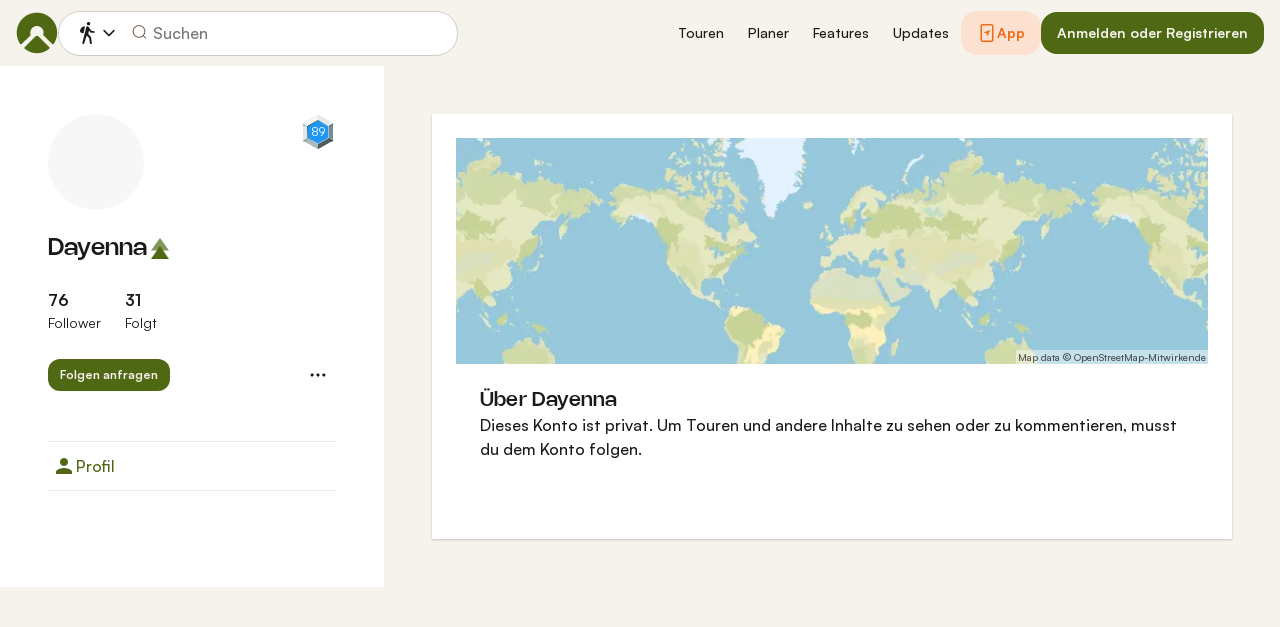

--- FILE ---
content_type: text/html; charset=utf-8
request_url: https://www.komoot.com/de-de/user/225621383278
body_size: 33981
content:

                    <!doctype html>
                        <html lang="de" data-lang="de" class="device-desktop os-macos chrome chrome-131.0.0.0">
                            <head><meta name="viewport" content="width=device-width, initial-scale=1.0, viewport-fit=cover"/><meta http-equiv="Content-Type" content="text/html; charset=utf-8"/><title>Dayenna</title><meta name="description" content=""/><meta name="referrer" content="strict-origin-when-cross-origin"/><meta name="robots" content="noindex, nofollow"/><meta property="og:image" content="https://www.komoot.com/images/og-images/og-image-default.png"/><meta property="og:site_name" content="komoot"/><meta property="og:title" content="Dayenna"/><meta property="og:description" content=""/><meta property="og:type" content="website"/><meta property="og:url" content="https://www.komoot.com/de-de/user/225621383278"/><meta property="og:locale" content="de_DE"/><meta property="og:locale:alternate" content="en_GB"/><meta property="og:locale:alternate" content="fr_FR"/><meta property="og:locale:alternate" content="it_IT"/><meta property="og:locale:alternate" content="nl_NL"/><meta property="og:locale:alternate" content="es_ES"/><meta property="og:locale:alternate" content="ko_KR"/><meta property="og:locale:alternate" content="ja_JP"/><meta property="og:locale:alternate" content="pl_PL"/><meta property="og:locale:alternate" content="pt_PT"/><meta property="og:locale:alternate" content="pt_BR"/><meta property="fb:app_id" content="216222385104691"/><meta name="apple-itunes-app" content="app-id=447374873, app-argument=http://www.komoot.com/de-de"/><link rel="shortcut icon" href="/assets/9b4d45e81ebda372.png"/><link rel="mask-icon" href="/assets/90b1ca0b470356e9.svg" color="#383838"/><link rel="preconnect" href="https://d2exd72xrrp1s7.cloudfront.net"/><link rel="manifest" href="/manifest.json"/><link rel="preload" as="image" href="/images/misc/bg-blurred-lazy.jpg?q=80"/><meta name="application-name" content="komoot"/><meta name="msapplication-square70x70logo" content="/assets/9b4d45e81ebda372.png"/><meta name="msapplication-square150x150logo" content="/assets/1b5445c7159f03dd.png"/><meta name="msapplication-square310x310logo" content="/assets/1b5445c7159f03dd.png"/><meta name="msapplication-wide310x150logo" content="/assets/fdf7e41565a9a697.png"/><meta name="msapplication-TileColor" content="#76B71A"/><meta name="msapplication-TileImage" content="/assets/9b4d45e81ebda372.png"/><script defer type="text/javascript" src="/assets/main.f5dfd8497351e1ee.js"></script><style>.legacy-styles h1,.legacy-styles h2,.legacy-styles h3,.legacy-styles h4,.legacy-styles h5,.legacy-styles h6,.legacy-styles ol,.legacy-styles p,.legacy-styles ul{margin-bottom:1.5rem}.legacy-styles li>ul{margin-bottom:0}.legacy-styles ol,.legacy-styles ul{margin-left:1.5rem}.legacy-styles .o-list-ui,.legacy-styles .o-nav{margin-left:0}.o-grid{list-style:none;margin:0 0 0 -1.5rem!important;padding:0}.o-grid__item{display:inline-block;padding-left:1.5rem;vertical-align:top;width:100%}.o-grid--1px{margin-left:-1px!important;margin-top:-1px!important}.o-grid--1px>.o-grid__item{padding-bottom:1px;padding-left:1px}.o-grid--small{margin-left:-.75rem!important}.o-grid--small>.o-grid__item{padding-left:.75rem}.o-grid--large{margin-left:-3rem!important}.o-grid--large>.o-grid__item{padding-left:3rem}.o-grid--huge{margin-left:-6rem!important}.o-grid--huge>.o-grid__item{padding-left:6rem}.o-grid--rev{direction:rtl;text-align:left}.o-grid--rev>.o-grid__item{direction:ltr;text-align:left}.o-grid--center{text-align:center}.o-grid--center>.o-grid__item{text-align:left}.o-grid--right{text-align:right}.o-grid--right>.o-grid__item{text-align:left}.o-grid--middle>.o-grid__item{vertical-align:middle}.o-grid--stretch{display:flex;flex-wrap:wrap}.o-grid--stretch>.o-grid__item{display:flex}.o-nav{list-style:none;margin:0 0 1.5rem;padding:0}.o-nav>li,.o-nav>li>a{display:inline-block}.o-nav:after{clear:both;content:"";display:table}.o-nav--stacked>li{display:list-item}.o-nav--stacked>li>a{display:block}.o-nav--block{letter-spacing:-.31em;white-space:nowrap;word-spacing:-.43em}.o-nav--block>li{letter-spacing:normal;word-spacing:normal}.o-nav--block>li>a{line-height:1.5em;padding:.75rem}.o-nav--breadcrumbs>li>a,.o-nav--breadcrumbs>li>span{line-height:1.5em;padding-left:.75rem;padding-right:.75rem}.o-nav--breadcrumbs>li:first-child>a,.o-nav--breadcrumbs>li:first-child>span{padding-left:0}.o-nav--breadcrumbs>li:before{color:inherit;content:"\27E9" "\00A0"}.o-nav--breadcrumbs>li:first-child:before{display:none}.o-nav--parallel>li{padding-left:.375rem}.o-nav--parallel>li:before{content:"\007C";margin-right:.375rem}.o-nav--parallel>li:first-child{padding:0}.o-nav--parallel>li:first-child:before{display:none}.o-table{text-align:left;width:100%}.o-table th{font-weight:400}.o-table--fixed{table-layout:fixed}.o-table--compact td,.o-table--compact th{padding:.375rem}.o-table--cosy td,.o-table--cosy th{padding:.75rem}.o-table--comfy td,.o-table--comfy th{padding:1.5rem}.o-table--cells td,.o-table--cells th{border:1px solid var(--theme-ui-colors-black10)}.o-table--rows,.o-table--rows td,.o-table--rows th{border:0 solid var(--theme-ui-colors-black10)}.o-table--rows{border-top-width:1px}.o-table--rows td,.o-table--rows th{border-bottom-width:1px}.o-table--columns,.o-table--columns td,.o-table--columns th{border:0 solid var(--theme-ui-colors-black10)}.o-table--columns{border-left-width:1px}.o-table--columns td,.o-table--columns th{border-right-width:1px}.o-media{align-items:flex-start;display:flex}.o-media__img{flex-shrink:0;margin-right:1.5rem}.o-media__img .avatar,.o-media__img>img{vertical-align:bottom}.o-media__body{flex-grow:1;min-width:0}.o-media__body,.o-media__body>:last-child{margin-bottom:0}.o-media--center{align-items:center}.o-media--bottom{align-items:flex-end}.o-media--rev>.o-media__img{margin-left:1.5rem;margin-right:0;order:1}.o-media--tiny>.o-media__img{margin-right:.375rem}.o-media--tiny.o-media--rev>.o-media__img{margin-left:.375rem;margin-right:0}.o-media--small>.o-media__img{margin-right:.75rem}.o-media--small.o-media--rev>.o-media__img{margin-left:.75rem;margin-right:0}.o-media--flush>.o-media__img{margin-right:0}.o-media--flush.o-media--rev>.o-media__img{margin-left:0;margin-right:0}.o-list-ui{list-style:none;margin:0;padding:0}.o-list-ui>li,.o-list-ui>span>li,.o-list-ui__item{padding:.75rem}.o-list-ui--separator,.o-list-ui>li,.o-list-ui>span>li,.o-list-ui__item{border-color:var(--theme-ui-colors-black10);border-style:solid;border-width:0}.o-list-ui--separator>.o-list-ui__item,.o-list-ui--separator>li,.o-list-ui--separator>span>li{border-top-width:1px}.o-list-ui--separator>.o-list-ui__item:first-child,.o-list-ui--separator>li:first-child,.o-list-ui--separator>span>li:first-child{border-top-width:0}.o-list-ui--border{border-bottom-width:1px;border-top-width:1px}.o-list-ui--small>.o-list-ui__item,.o-list-ui--small>li,.o-list-ui--small>span>li{padding:.375rem}.o-list-ui--large>.o-list-ui__item,.o-list-ui--large>li,.o-list-ui--large>span>li{padding:1.5rem}.o-list-ui--flush-vertical>.o-list-ui__item,.o-list-ui--flush-vertical>li,.o-list-ui--flush-vertical>span>li{padding-left:0;padding-right:0}.o-section{padding:3rem .75rem 1.5rem}@media (min-width:540px){.o-section{padding:4rem 1.5rem 3rem}}@media (min-width:1024px){.o-section{padding:4rem 2.25rem 3rem}}@media (min-width:1280px){.o-section{padding:6rem 2.25rem 4rem}}.c-link{color:var(--theme-ui-colors-secondary);transition:color .1s ease-in-out}.c-link:active,.c-link:hover{--tw-text-opacity:1;color:#0065b8;color:rgba(0,101,184,var(--tw-text-opacity,1));cursor:pointer;outline:0;-webkit-text-decoration:underline;text-decoration:underline}.c-link.is-disabled{cursor:default}.c-link.is-disabled,.c-link.is-disabled:active,.c-link.is-disabled:focus,.c-link.is-disabled:hover{color:hsla(0,0%,100%,.22)}.c-link--green{color:var(--theme-ui-colors-primary)}.c-link--green:active,.c-link--green:hover{--tw-text-opacity:1;color:#407500;color:rgba(64,117,0,var(--tw-text-opacity,1))}.c-link--inverted-green{color:var(--theme-ui-colors-primaryOnDark)}.c-link--inverted-green:active,.c-link--inverted-green:hover{color:var(--theme-ui-colors-white)}.c-link--reset-button,button.c-link{-webkit-appearance:none;background-color:transparent;background-image:none!important;border:none;display:inline;font-weight:inherit;padding:0!important;text-align:inherit}.c-link--text-secondary{color:var(--theme-ui-colors-whisper)}.c-link--text-secondary:active,.c-link--text-secondary:hover{color:var(--theme-ui-colors-secondary);-webkit-text-decoration:none;text-decoration:none}.c-link--white,.c-link--white:active,.c-link--white:hover{color:#fff}.c-link--transparent{color:hsla(0,0%,100%,.66)}.c-link--transparent:active,.c-link--transparent:hover{color:#fff}.c-link--inverted-default{color:var(--theme-ui-colors-white80)}.c-link--inverted-default:active,.c-link--inverted-default:hover{color:var(--theme-ui-colors-white)}.c-link--inverted-secondary{color:var(--theme-ui-colors-white30)}.c-link--inverted-secondary:active,.c-link--inverted-secondary:hover{color:var(--theme-ui-colors-white)}.c-link--inherit,.c-link--inherit:active,.c-link--inherit:hover{color:inherit}.c-link--boxed{display:block}.c-link--boxed,.c-link--boxed:active,.c-link--boxed:hover{-webkit-text-decoration:none;text-decoration:none}.c-link--inverted{-webkit-text-decoration:underline;text-decoration:underline}.c-link--inverted:active,.c-link--inverted:hover,.c-link--no-decoration,.c-link--no-decoration:active,.c-link--no-decoration:hover{-webkit-text-decoration:none;text-decoration:none}.c-link--danger,.c-link--danger:active,.c-link--danger:hover{color:var(--theme-ui-colors-danger)}.c-link--rating:focus{outline:0}.c-btn{-webkit-appearance:none;-moz-appearance:none;appearance:none;border:1px solid transparent;border-radius:8px;cursor:pointer;display:inline-block;font-weight:700;line-height:inherit;margin:0;padding:.375rem 1rem;text-align:center;transition:background .1s ease-in-out,color .1s ease-in-out;-webkit-user-select:none;-moz-user-select:none;user-select:none;vertical-align:middle;white-space:nowrap}.c-btn:focus{outline:none}.c-btn,.c-btn:active,.c-btn:focus,.c-btn:hover{-webkit-text-decoration:none;text-decoration:none}.c-btn::-moz-focus-inner{border:0;padding:0}.c-btn--full{width:100%}.c-btn--tiny{font-size:.75rem;padding:.1875rem .5rem}.c-btn--large{font-size:1.125rem;padding:.5rem 1.5rem}@media (min-width:1024px){.lg\:c-btn--large{font-size:1.125rem;padding:.5rem 1.5rem}}.c-btn--primary{background-color:var(--theme-ui-colors-primary);border-color:var(--theme-ui-colors-primary);color:var(--theme-ui-colors-white)}.c-btn--primary:active,.c-btn--primary:focus-visible,.c-btn--primary:hover{--tw-border-opacity:1;border-color:#407500;border-color:rgba(64,117,0,var(--tw-border-opacity,1));--tw-bg-opacity:1;background-color:#407500;background-color:rgba(64,117,0,var(--tw-bg-opacity,1))}.c-btn--primary-inv{background-color:var(--theme-ui-colors-primaryOnDark);border-color:var(--theme-ui-colors-primaryOnDark);color:var(--theme-ui-colors-text)}.c-btn--primary-inv:active,.c-btn--primary-inv:focus-visible,.c-btn--primary-inv:hover{background-color:var(--theme-ui-colors-primaryOnDark);border-color:var(--theme-ui-colors-primaryOnDark)}.c-btn--secondary{background-color:var(--theme-ui-colors-white);border-color:var(--theme-ui-colors-black20);color:var(--theme-ui-colors-text)}.c-btn--secondary:active,.c-btn--secondary:focus-visible,.c-btn--secondary:hover{border-color:var(--theme-ui-colors-black20);--tw-bg-opacity:1;background-color:#f0f0f0;background-color:rgba(240,240,240,var(--tw-bg-opacity,1))}.c-btn--userbar{background-color:var(--theme-ui-colors-white10);border-color:transparent;color:var(--theme-ui-colors-white)}.c-btn--userbar:active,.c-btn--userbar:focus-visible,.c-btn--userbar:hover{background-color:var(--theme-ui-colors-white20);border-color:transparent;color:var(--theme-ui-colors-white)}.c-btn--facebook{background-color:var(--theme-ui-colors-facebook);border-color:var(--theme-ui-colors-facebook);color:var(--theme-ui-colors-white)}.c-btn--facebook:active,.c-btn--facebook:focus-visible,.c-btn--facebook:hover{background-color:var(--theme-ui-colors-facebook);border-color:var(--theme-ui-colors-facebook)}.c-btn--orange{--tw-border-opacity:1;border-color:#ff845f;border-color:rgba(255,132,95,var(--tw-border-opacity,1));--tw-bg-opacity:1;background-color:#ff845f;background-color:rgba(255,132,95,var(--tw-bg-opacity,1));color:var(--theme-ui-colors-white)}.c-btn--orange:active,.c-btn--orange:focus-visible,.c-btn--orange:hover{--tw-border-opacity:1;border-color:#dd6d4b;border-color:rgba(221,109,75,var(--tw-border-opacity,1));--tw-bg-opacity:1;background-color:#dd6d4b;background-color:rgba(221,109,75,var(--tw-bg-opacity,1))}.c-btn--disabled,.c-btn[disabled]{background-color:rgba(0,0,0,.05);border-color:transparent;box-shadow:none;color:rgba(0,0,0,.11)}.c-btn--disabled:active,.c-btn--disabled:focus-visible,.c-btn--disabled:hover,.c-btn[disabled]:active,.c-btn[disabled]:focus-visible,.c-btn[disabled]:hover{background-color:rgba(0,0,0,.05);border-color:transparent;box-shadow:none;color:rgba(0,0,0,.11)}.c-btn--loading.c-btn--disabled{background-color:rgba(0,0,0,.1)}.c-btn--loading.c-btn--disabled:active,.c-btn--loading.c-btn--disabled:focus-visible,.c-btn--loading.c-btn--disabled:hover{background-color:rgba(0,0,0,.1)}.c-btn--flat{background-color:transparent;border-color:transparent;color:var(--theme-ui-colors-secondary)}.c-btn--flat:active,.c-btn--flat:focus-visible,.c-btn--flat:hover{background-color:rgba(16,134,232,.05);border-color:transparent;color:var(--theme-ui-colors-secondary)}.c-btn--floating{--tw-shadow:0 1px 2px rgba(0,0,0,.2);--tw-shadow-colored:0 1px 2px var(--tw-shadow-color);background-color:var(--theme-ui-colors-white);box-shadow:0 0 transparent,0 0 transparent,0 1px 2px rgba(0,0,0,.2);box-shadow:var(--tw-ring-offset-shadow,0 0 transparent),var(--tw-ring-shadow,0 0 transparent),var(--tw-shadow);color:var(--theme-ui-colors-text)}.c-btn--floating:active,.c-btn--floating:focus-visible,.c-btn--floating:hover{--tw-bg-opacity:1;background-color:#f0f0f0;background-color:rgba(240,240,240,var(--tw-bg-opacity,1))}.c-btn--transparent{background-color:hsla(0,0%,100%,.66);border-color:transparent;color:rgba(0,0,0,.88)}.c-btn--transparent:active,.c-btn--transparent:focus-visible,.c-btn--transparent:hover{background-color:hsla(0,0%,100%,.88);border-color:transparent;color:#000}.c-btn--transparent-black{background-color:var(--theme-ui-colors-black70);border-color:transparent;color:var(--theme-ui-colors-white90)}.c-btn--transparent-black:active,.c-btn--transparent-black:focus-visible,.c-btn--transparent-black:hover{background-color:var(--theme-ui-colors-black90);border-color:transparent;color:var(--theme-ui-colors-white)}.c-btn--icon.c-btn--secondary .c-btn__icon{color:var(--theme-ui-colors-whisper)}.c-btn--outline-inverted{background-color:transparent;border-color:var(--theme-ui-colors-white30);border-style:solid;border-width:1px;color:var(--theme-ui-colors-white80);padding-bottom:4px;padding-top:4px;transition:border .1s ease-in-out}.c-btn--outline-inverted:active,.c-btn--outline-inverted:focus-visible,.c-btn--outline-inverted:hover{background-color:var(--theme-ui-colors-white05);border-color:var(--theme-ui-colors-white40);color:var(--theme-ui-colors-white)}.c-btn--outline-inverted .c-btn__icon{line-height:34px}.c-btn.is-selected{background-color:rgba(0,0,0,.05);border-color:transparent;color:var(--theme-ui-colors-primary)}.c-btn.is-selected:active,.c-btn.is-selected:focus-visible,.c-btn.is-selected:hover{background-color:rgba(0,0,0,.05);border-color:transparent;color:var(--theme-ui-colors-primary)}.c-page-index--discover .c-page-index__indicator--discover{color:var(--theme-ui-colors-primaryOnDark)!important}.c-page-index--discover .c-page-index__indicator--discover:hover{color:var(--theme-ui-colors-primaryOnDark)!important;cursor:default}.c-page-index--plan .c-page-index__indicator--plan{color:var(--theme-ui-colors-primaryOnDark)!important}.c-page-index--plan .c-page-index__indicator--plan:hover{color:var(--theme-ui-colors-primaryOnDark)!important;cursor:default}.c-page-index--user .c-page-index__indicator--user{color:var(--theme-ui-colors-primaryOnDark)!important}.c-page-index--user .c-page-index__indicator--user:hover{color:var(--theme-ui-colors-primaryOnDark)!important;cursor:default}.c-page-index--pioneer .c-page-index__indicator--pioneer{color:var(--theme-ui-colors-primaryOnDark)!important}.c-page-index--pioneer .c-page-index__indicator--pioneer:hover{color:var(--theme-ui-colors-primaryOnDark)!important;cursor:default}.c-logo{background-color:transparent;background-image:url(/assets/5553995751a32381.svg);background-position:0;background-repeat:no-repeat;background-size:108px 32px;display:inline-block;height:32px;position:relative;text-indent:-9999px;vertical-align:middle;width:108px;z-index:100}.c-logo--responsive{background-image:url(/assets/47c04e098f035a18.svg);background-size:32px 32px;width:32px}@media (min-width:540px){.c-logo--responsive{background-image:url(/assets/5553995751a32381.svg);background-size:108px 32px;width:108px}}.c-topnav:after{clear:both;content:"";display:table}.c-topnav__fixed{position:relative}@media (max-width:720px){.c-topnav__fixed:before{bottom:0;content:"";display:block;position:absolute;top:0;width:.75rem;z-index:200}}.c-topnav__fixed--right{float:right}.c-topnav__fixed--right:before{background-image:linear-gradient(to right,rgba(var(--theme-ui-colors-navbar),0) 0,rgba(var(--theme-ui-colors-navbar),1) 66%);left:-12px}.c-topnav__fixed--left{float:left;padding:8px 0}.c-topnav__fixed--left:before{background-image:linear-gradient(to left,rgba(var(--theme-ui-colors-navbar),0) 0,rgba(var(--theme-ui-colors-navbar),1) 66%);right:-12px}.c-topnav__flexible{padding-left:.375rem;padding-right:.375rem}@media (min-width:720px){.c-topnav__flexible{padding-left:0;padding-right:0}}.c-form-select-menu label{display:block;position:relative}.c-form-select-menu label:hover{cursor:pointer}.c-form-toggle__input{opacity:0;position:absolute;right:.75rem;top:50%;transform:translateY(-50%);z-index:-1}.c-form-select-menu__item{display:block;position:relative}.c-form-select-menu__icon{font-size:1.2em}.c-form-select-menu__indicator{opacity:0;position:absolute;right:.75rem;top:50%;transform:translateY(-50%)}.c-form-select-menu input:checked~.c-form-select-menu__item{color:var(--theme-ui-colors-primary)}.c-form-select-menu input:checked~.c-form-select-menu__item .c-form-select-menu__indicator{opacity:1}.c-form-select-menu--toggle .c-form-select-menu__item .c-form-select-menu__indicator{color:var(--theme-ui-colors-whisper)}.c-form-select-menu--toggle .c-form-select-menu__item .c-form-select-menu__indicator .is-active{color:var(--theme-ui-colors-primary)}.c-spinner-inline{display:inline-block;height:24px;width:24px}.c-thumbnail{display:block;padding-top:75%;position:relative}.c-thumbnail:hover{cursor:pointer}.c-thumbnail__img{display:inline-block;height:auto;vertical-align:bottom;width:100%;--tw-bg-opacity:1;background-color:#f0f0f0;background-color:rgba(240,240,240,var(--tw-bg-opacity,1));background-position:50% 50%;background-repeat:no-repeat;background-size:cover;bottom:0;left:0;position:absolute;right:0;top:0}img.c-thumbnail__img{bottom:auto;height:0}.c-thumbnail__title{background-image:linear-gradient(180deg,transparent 0,rgba(0,0,0,.66) 80%);bottom:0;color:#fff;font-size:.75rem;left:0;line-height:1.3;overflow:hidden;padding:16px 8px 8px;position:absolute;right:0;text-overflow:ellipsis;white-space:nowrap;z-index:100}.c-preview-map{--tw-bg-opacity:1;background-color:#f0f0f0;background-color:rgba(240,240,240,var(--tw-bg-opacity,1));box-shadow:0 1px 2px rgba(0,0,0,.22),0 0 1px rgba(0,0,0,.33);padding-top:75%;position:relative;width:100%}.c-preview-map__container{bottom:0;left:0;position:absolute;top:0;width:100%}.c-preview-map--print{border:1px solid var(--theme-ui-colors-navbar);box-shadow:none}.c-preview-map--small{padding-top:35%}.c-preview-map--inline{height:300px;padding-top:0}@media (min-width:720px){.c-preview-map--inline{height:auto;padding-top:60%}}.c-preview-map--regions{height:480px;padding-top:0}@media (min-width:540px){.c-preview-map--regions{height:540px}}@media (min-width:1024px){.c-preview-map--regions{height:auto;padding-top:45%}}.c-paragraph{margin:0 0 1.5rem}.c-paragraph .c-paragraph__block{margin:0}.c-paragraph .c-paragraph__line+.c-paragraph__line{margin-top:1.5rem}.c-participants{white-space:nowrap}.c-participants__item{opacity:.66;position:relative;transform:scale(1);transition:all .1s ease-in-out;vertical-align:middle}.c-participants__item:hover{opacity:1;transform:scale(1.1);z-index:200}.c-participants__item--creator{opacity:1;z-index:100}.c-participants__item--left{margin-right:-.75rem}.c-participants__item--right{margin-left:-.75rem}.c-or-separator{position:relative;text-align:center}.c-or-separator__text{background-color:#fff;display:inline-block;padding:0 .75rem;position:relative;z-index:100}.c-or-separator__line{border:0;border-color:var(--theme-ui-colors-black10);border-style:solid;border-top-width:1px;left:0;position:absolute;right:0;top:50%;transform:translateY(-50%)}.c-or-separator--left{text-align:left}.c-or-separator--left .c-or-separator__text{margin-left:.75rem}.c-or-separator--right{text-align:right}.c-or-separator--right .c-or-separator__text{margin-right:.75rem}.c-or-separator--inverted .c-or-separator__text{background-color:var(--theme-ui-colors-primary)}.c-or-separator--inverted .c-or-separator__line{border-color:var(--theme-ui-colors-white30)}.c-timeline{position:relative}.c-timeline:after{background-color:var(--theme-ui-colors-black10);bottom:0;content:"";display:block;left:50%;margin-right:-1px;position:absolute;top:0;width:2px}.c-timeline-preview{position:relative}.c-timeline-preview__meta{bottom:0;left:0;position:absolute}.c-timeline-preview__toggle{z-index:200;--tw-bg-opacity:1;background-color:#f0f0f0;background-color:rgba(240,240,240,var(--tw-bg-opacity,1));background-position:50%;background-repeat:no-repeat;background-size:48px 48px;border:2px solid #fff;bottom:.75rem;height:48px;position:absolute;right:.75rem;width:48px}.c-timeline-preview__toggle:hover{cursor:pointer}@media (min-width:540px){.c-timeline-preview__toggle{background-size:72px 72px;height:72px;width:72px}}.c-cover-gallery{display:flex;flex-direction:column;height:240px;margin:0 -1px -1px 0}@media (min-width:380px){.c-cover-gallery{flex-direction:row}}@media (min-width:720px){.c-cover-gallery{height:280px}}@media (min-width:1024px){.c-cover-gallery{height:300px}}.c-cover-gallery__column{display:flex;flex:1;flex-direction:row}@media (min-width:380px){.c-cover-gallery__column{flex-direction:column}}@media (min-width:720px){.c-cover-gallery__column--primary{flex:8}.c-cover-gallery__column--secondary{flex:5}}.c-cover-gallery__image{border-bottom:1px solid #fff;border-right:1px solid #fff;flex:1;--tw-bg-opacity:1;background-color:#f0f0f0;background-color:rgba(240,240,240,var(--tw-bg-opacity,1));background-position:50% 50%;background-repeat:no-repeat;background-size:cover}.c-cover-gallery__image.c-cover-gallery__image--feed-style{border-bottom-width:4px;border-right-width:4px}.c-cover-gallery__image:hover{cursor:pointer}@media (min-width:1280px){.c-cover-gallery--full .c-cover-gallery__column{flex:1;flex-direction:row}}.c-cover-gallery--tiny{height:180px}.c-cover-gallery--small{height:220px}.c-timeline-map{background-color:var(--theme-ui-colors-canvas);background-position:50%;background-repeat:no-repeat;background-size:780px 300px;display:block;height:240px;margin:0 -1px -1px 0;position:relative;width:100%}@media (min-width:720px){.c-timeline-map{height:280px}}@media (min-width:1024px){.c-timeline-map{height:300px}}.c-timeline-map__attribution{background-color:hsla(0,0%,100%,.44);bottom:0;color:rgba(0,0,0,.66);font-size:.625rem;left:0;line-height:1;padding:2px;position:absolute}.c-timeline-map__hl-marker{left:0;position:absolute;right:0;text-align:center;top:50%;transform:translateY(-50%)}.c-timeline-expand{position:relative}.c-timeline-expand__overlay{background-color:rgba(var(--theme-ui-colors-navbar),.44);bottom:0;left:0;opacity:0;position:absolute;right:0;top:0;transition:opacity .1s ease-in-out}.c-timeline-expand:hover>.c-timeline-expand__overlay{opacity:1}.c-location-search{position:relative}.c-location-search__input{-webkit-appearance:none;-moz-appearance:none;appearance:none;background-color:#fff;border-color:transparent;border-radius:8px;color:inherit;display:block;font-family:inherit;font-size:1.125rem;line-height:inherit;padding:.5rem 2.25rem;position:relative;text-overflow:ellipsis;width:100%}.c-location-search__input::-ms-clear{display:none}.c-location-search__input::-moz-placeholder{color:var(--theme-ui-colors-whisper)}.c-location-search__input::placeholder{color:var(--theme-ui-colors-whisper)}.c-location-search__icon{left:.375rem}.c-location-search__icon,.c-location-search__tools{position:absolute;top:50%;transform:translateY(-50%);z-index:100}.c-location-search__tools{right:.375rem}.c-location-search__results{left:0;position:absolute;right:0;top:100%;z-index:300!important}.c-location-search--grey .c-location-search__input{--tw-bg-opacity:1;background-color:#f0f0f0;background-color:rgba(240,240,240,var(--tw-bg-opacity,1))}.c-lang-popover{background-color:#525252;box-shadow:0 2px 10px rgba(0,0,0,.22);display:block;left:0;position:fixed;right:0;text-align:left;top:var(--header-height);white-space:normal;z-index:500}@media (min-width:540px){.c-lang-popover{left:auto;margin-top:15px;max-height:calc(100dvh - 96px);min-width:320px;position:absolute;right:0;top:100%}}.c-lang-popover:before{border:6px solid transparent;border-bottom-color:#525252;border-collapse:separate;bottom:100%;content:"";display:block;position:absolute;right:22px;transform:none}@media (min-width:540px){.c-lang-popover:before{right:10px}}.tw-pointer-events-none{pointer-events:none!important}.tw-pointer-events-auto{pointer-events:auto!important}.tw-visible{visibility:visible!important}.tw-invisible{visibility:hidden!important}.tw-fixed{position:fixed!important}.tw-absolute{position:absolute!important}.tw-relative{position:relative!important}.tw-sticky{position:sticky!important}.tw-inset-0{bottom:0!important;top:0!important}.tw-inset-0,.tw-inset-x-0{left:0!important;right:0!important}.tw-inset-y-0{bottom:0!important;top:0!important}.tw--left-48{left:-12rem!important}.tw--right-3{right:-.75rem!important}.tw--right-48{right:-12rem!important}.tw--top-3{top:-.75rem!important}.tw-bottom-0{bottom:0!important}.tw-left-0{left:0!important}.tw-left-1{left:.375rem!important}.tw-right-0{right:0!important}.tw-right-2{right:.5rem!important}.tw-right-3{right:.75rem!important}.tw-right-6{right:1.5rem!important}.tw-top-0{top:0!important}.tw-top-1{top:.375rem!important}.tw-top-12{top:3rem!important}.tw-top-2{top:.5rem!important}.tw-top-3{top:.75rem!important}.tw-top-5{top:1.25rem!important}.tw-z-1{z-index:100!important}.tw-z-2{z-index:200!important}.tw-z-3{z-index:300!important}.tw-z-6{z-index:600!important}.tw-z-7{z-index:700!important}.tw-z-9{z-index:900!important}.tw-z-negative{z-index:-1!important}.tw--m-1{margin:-.375rem!important}.tw--m-2{margin:-.5rem!important}.tw--m-3{margin:-.75rem!important}.tw--m-6{margin:-1.5rem!important}.tw-m-0{margin:0!important}.tw--mx-05{margin-left:-.1875rem!important;margin-right:-.1875rem!important}.tw--mx-1{margin-left:-.375rem!important;margin-right:-.375rem!important}.tw--mx-2{margin-left:-.5rem!important;margin-right:-.5rem!important}.tw--mx-3{margin-left:-.75rem!important;margin-right:-.75rem!important}.tw--mx-4{margin-left:-1rem!important;margin-right:-1rem!important}.tw--mx-6{margin-left:-1.5rem!important;margin-right:-1.5rem!important}.tw--mx-px{margin-left:-1px!important;margin-right:-1px!important}.tw-mx-1{margin-left:.375rem!important;margin-right:.375rem!important}.tw-mx-auto{margin-left:auto!important;margin-right:auto!important}.tw-mx-px{margin-left:1px!important;margin-right:1px!important}.tw--mb-1{margin-bottom:-.375rem!important}.tw--mb-6{margin-bottom:-1.5rem!important}.tw--mb-px{margin-bottom:-1px!important}.tw--ml-05{margin-left:-.1875rem!important}.tw--ml-16{margin-left:-4rem!important}.tw--ml-2{margin-left:-.5rem!important}.tw--ml-3{margin-left:-.75rem!important}.tw--ml-6{margin-left:-1.5rem!important}.tw--ml-px{margin-left:-1px!important}.tw--mr-1{margin-right:-.375rem!important}.tw--mr-12{margin-right:-3rem!important}.tw--mr-3{margin-right:-.75rem!important}.tw--mr-6{margin-right:-1.5rem!important}.tw--mr-px{margin-right:-1px!important}.tw--mt-2{margin-top:-.5rem!important}.tw--mt-3{margin-top:-.75rem!important}.tw--mt-4{margin-top:-1rem!important}.tw--mt-6{margin-top:-1.5rem!important}.tw-mb-0{margin-bottom:0!important}.tw-mb-1{margin-bottom:.375rem!important}.tw-mb-12{margin-bottom:3rem!important}.tw-mb-2{margin-bottom:.5rem!important}.tw-mb-24{margin-bottom:6rem!important}.tw-mb-3{margin-bottom:.75rem!important}.tw-mb-4{margin-bottom:1rem!important}.tw-mb-48{margin-bottom:12rem!important}.tw-mb-5{margin-bottom:1.25rem!important}.tw-mb-6{margin-bottom:1.5rem!important}.tw-mb-8{margin-bottom:2rem!important}.tw-ml-0{margin-left:0!important}.tw-ml-1{margin-left:.375rem!important}.tw-ml-2{margin-left:.5rem!important}.tw-ml-3{margin-left:.75rem!important}.tw-ml-6{margin-left:1.5rem!important}.tw-ml-9{margin-left:2.25rem!important}.tw-mr-1{margin-right:.375rem!important}.tw-mr-12{margin-right:3rem!important}.tw-mr-2{margin-right:.5rem!important}.tw-mr-24{margin-right:6rem!important}.tw-mr-3{margin-right:.75rem!important}.tw-mr-4{margin-right:1rem!important}.tw-mr-6{margin-right:1.5rem!important}.tw--mt-24{margin-top:-6rem!important}.tw-mt-1{margin-top:.375rem!important}.tw-mt-12{margin-top:3rem!important}.tw-mt-24{margin-top:6rem!important}.tw-mt-3{margin-top:.75rem!important}.tw-mt-4{margin-top:1rem!important}.tw-mt-5{margin-top:1.25rem!important}.tw-mt-6{margin-top:1.5rem!important}.tw-mt-8{margin-top:2rem!important}.tw-block{display:block!important}.tw-inline-block{display:inline-block!important}.tw-inline{display:inline!important}.tw-flex{display:flex!important}.tw-inline-flex{display:inline-flex!important}.tw-grid{display:grid!important}.tw-hidden{display:none!important}.tw-h-1{height:.375rem!important}.tw-h-10{height:2.5rem!important}.tw-h-12{height:3rem!important}.tw-h-16{height:4rem!important}.tw-h-24{height:6rem!important}.tw-h-3{height:.75rem!important}.tw-h-48{height:12rem!important}.tw-h-6{height:1.5rem!important}.tw-h-64{height:16rem!important}.tw-h-8{height:2rem!important}.tw-h-9{height:2.25rem!important}.tw-h-auto{height:auto!important}.tw-h-full{height:100%!important}.tw-min-h-full{min-height:100%!important}.tw-min-h-screen{min-height:100vh!important}.tw-w-1{width:.375rem!important}.tw-w-1\/3{width:33.333333%!important}.tw-w-1\/5{width:20%!important}.tw-w-10{width:2.5rem!important}.tw-w-12{width:3rem!important}.tw-w-16{width:4rem!important}.tw-w-20{width:5rem!important}.tw-w-24{width:6rem!important}.tw-w-3{width:.75rem!important}.tw-w-32{width:8rem!important}.tw-w-6{width:1.5rem!important}.tw-w-64{width:16rem!important}.tw-w-80{width:20rem!important}.tw-w-9{width:2.25rem!important}.tw-w-96{width:24rem!important}.tw-w-full{width:100%!important}.tw-min-w-0{min-width:0!important}.tw-max-w-2xl{max-width:70rem!important}.tw-max-w-3xl{max-width:80rem!important}.tw-max-w-4xl{max-width:90rem!important}.tw-max-w-5xl{max-width:100rem!important}.tw-max-w-full{max-width:100%!important}.tw-max-w-lg{max-width:50rem!important}.tw-max-w-md{max-width:40rem!important}.tw-max-w-sm{max-width:30rem!important}.tw-max-w-xl{max-width:60rem!important}.tw-max-w-xs{max-width:20rem!important}.tw-flex-1{flex:1 1 0%!important}.tw-flex-auto{flex:1 1 auto!important}.tw-flex-initial{flex:0 1 auto!important}.tw-flex-none{flex:none!important}.tw-flex-shrink-0{flex-shrink:0!important}.tw-flex-grow{flex-grow:1!important}.tw-cursor-auto{cursor:auto!important}.tw-cursor-default{cursor:default!important}.tw-cursor-help{cursor:help!important}.tw-cursor-pointer{cursor:pointer!important}.tw-list-decimal{list-style-type:decimal!important}.tw-list-disc{list-style-type:disc!important}.tw-grid-cols-1{grid-template-columns:repeat(1,minmax(0,1fr))!important}.tw-flex-row{flex-direction:row!important}.tw-flex-row-reverse{flex-direction:row-reverse!important}.tw-flex-col{flex-direction:column!important}.tw-flex-wrap{flex-wrap:wrap!important}.tw-flex-nowrap{flex-wrap:nowrap!important}.tw-items-start{align-items:flex-start!important}.tw-items-center{align-items:center!important}.tw-items-stretch{align-items:stretch!important}.tw-justify-start{justify-content:flex-start!important}.tw-justify-end{justify-content:flex-end!important}.tw-justify-center{justify-content:center!important}.tw-justify-between{justify-content:space-between!important}.tw-justify-around{justify-content:space-around!important}.tw-gap-4{gap:1rem!important}.tw-overflow-hidden{overflow:hidden!important}.tw-overflow-y-auto{overflow-y:auto!important}.tw-truncate{overflow:hidden!important;text-overflow:ellipsis!important}.tw-truncate,.tw-whitespace-nowrap{white-space:nowrap!important}.tw-break-words{word-wrap:break-word!important}.tw-break-all{word-break:break-all!important}.tw-rounded{border-radius:4px!important}.tw-rounded-full{border-radius:9999px!important}.tw-rounded-lg{border-radius:16px!important}.tw-rounded-md{border-radius:8px!important}.tw-rounded-sm{border-radius:.125rem!important}.tw-rounded-tl{border-top-left-radius:4px!important}.tw-rounded-tr{border-top-right-radius:4px!important}.tw-border{border-width:1px!important}.tw-border-2{border-width:2px!important}.tw-border-4{border-width:4px!important}.tw-border-b{border-bottom-width:1px!important}.tw-border-b-0{border-bottom-width:0!important}.tw-border-l{border-left-width:1px!important}.tw-border-l-4{border-left-width:4px!important}.tw-border-r{border-right-width:1px!important}.tw-border-t{border-top-width:1px!important}.tw-border-solid{border-style:solid!important}.tw-border-dashed{border-style:dashed!important}.tw-border-dotted{border-style:dotted!important}.tw-border-none{border-style:none!important}.tw-border-beige-light{--tw-border-opacity:1!important;border-color:#f5f4e9!important;border-color:rgba(245,244,233,var(--tw-border-opacity,1))!important}.tw-border-black-10{border-color:var(--theme-ui-colors-black10)!important}.tw-border-black-20{border-color:var(--theme-ui-colors-black20)!important}.tw-border-black-30{border-color:var(--theme-ui-colors-black30)!important}.tw-border-green{border-color:var(--theme-ui-colors-primary)!important}.tw-border-green-dark{--tw-border-opacity:1!important;border-color:#407500!important;border-color:rgba(64,117,0,var(--tw-border-opacity,1))!important}.tw-border-grey{--tw-border-opacity:1!important;border-color:#c4c4c4!important;border-color:rgba(196,196,196,var(--tw-border-opacity,1))!important}.tw-border-grey-light{--tw-border-opacity:1!important;border-color:#f0f0f0!important;border-color:rgba(240,240,240,var(--tw-border-opacity,1))!important}.tw-border-white{border-color:var(--theme-ui-colors-white)!important}.tw-border-white-10{border-color:var(--theme-ui-colors-white10)!important}.tw-border-white-20{border-color:var(--theme-ui-colors-white20)!important}.tw-border-white-30{border-color:var(--theme-ui-colors-white30)!important}.tw-bg-\[\#404823\]{--tw-bg-opacity:1!important;background-color:#404823!important;background-color:rgba(64,72,35,var(--tw-bg-opacity,1))!important}.tw-bg-almost-black{background-color:var(--theme-ui-colors-navbar)!important}.tw-bg-beige-dark{--tw-bg-opacity:1!important;background-color:#9e9d96!important;background-color:rgba(158,157,150,var(--tw-bg-opacity,1))!important}.tw-bg-black-10{background-color:var(--theme-ui-colors-black10)!important}.tw-bg-black-5{background-color:var(--theme-ui-colors-black05)!important}.tw-bg-black-60{background-color:var(--theme-ui-colors-black60)!important}.tw-bg-blue{background-color:var(--theme-ui-colors-secondary)!important}.tw-bg-blue-light{--tw-bg-opacity:1!important;background-color:#f1f8fd!important;background-color:rgba(241,248,253,var(--tw-bg-opacity,1))!important}.tw-bg-callout{background-color:var(--theme-ui-colors-callout)!important}.tw-bg-canvas{background-color:var(--theme-ui-colors-canvas)!important}.tw-bg-card{background-color:var(--theme-ui-colors-card)!important}.tw-bg-difficulty-moderate{background-color:var(--theme-ui-colors-moderate)!important}.tw-bg-forest,.tw-bg-forest-light{background-color:var(--theme-ui-colors-tertiary)!important}.tw-bg-gold{background-color:var(--theme-ui-colors-pioneer)!important}.tw-bg-green{background-color:var(--theme-ui-colors-primary)!important}.tw-bg-green-dark{--tw-bg-opacity:1!important;background-color:#407500!important;background-color:rgba(64,117,0,var(--tw-bg-opacity,1))!important}.tw-bg-green-inverted,.tw-bg-green-inverted-light{background-color:var(--theme-ui-colors-primaryOnDark)!important}.tw-bg-grey{--tw-bg-opacity:1!important;background-color:#c4c4c4!important;background-color:rgba(196,196,196,var(--tw-bg-opacity,1))!important}.tw-bg-grey-dark{--tw-bg-opacity:1!important;background-color:grey!important;background-color:rgba(128,128,128,var(--tw-bg-opacity,1))!important}.tw-bg-grey-light{--tw-bg-opacity:1!important;background-color:#f0f0f0!important;background-color:rgba(240,240,240,var(--tw-bg-opacity,1))!important}.tw-bg-magenta{background-color:var(--theme-ui-colors-highlight)!important}.tw-bg-orange{--tw-bg-opacity:1!important;background-color:#ff845f!important;background-color:rgba(255,132,95,var(--tw-bg-opacity,1))!important}.tw-bg-silver{background-color:var(--theme-ui-colors-expert)!important}.tw-bg-transparent{background-color:transparent!important}.tw-bg-white-10{background-color:var(--theme-ui-colors-white10)!important}.tw-bg-white-90{background-color:var(--theme-ui-colors-white90)!important}.tw-object-cover{-o-object-fit:cover!important;object-fit:cover!important}.tw-object-center{-o-object-position:center!important;object-position:center!important}.tw-p-1{padding:.375rem!important}.tw-p-12{padding:3rem!important}.tw-p-2{padding:.5rem!important}.tw-p-24{padding:6rem!important}.tw-p-3{padding:.75rem!important}.tw-p-4{padding:1rem!important}.tw-p-6{padding:1.5rem!important}.tw-p-8{padding:2rem!important}.tw-px-1{padding-left:.375rem!important;padding-right:.375rem!important}.tw-px-12{padding-left:3rem!important;padding-right:3rem!important}.tw-px-2{padding-left:.5rem!important;padding-right:.5rem!important}.tw-px-3{padding-left:.75rem!important;padding-right:.75rem!important}.tw-px-4{padding-left:1rem!important;padding-right:1rem!important}.tw-px-6{padding-left:1.5rem!important;padding-right:1.5rem!important}.tw-py-05{padding-bottom:.1875rem!important;padding-top:.1875rem!important}.tw-py-1{padding-bottom:.375rem!important;padding-top:.375rem!important}.tw-py-12{padding-bottom:3rem!important;padding-top:3rem!important}.tw-py-2{padding-bottom:.5rem!important;padding-top:.5rem!important}.tw-py-24{padding-bottom:6rem!important;padding-top:6rem!important}.tw-py-3{padding-bottom:.75rem!important;padding-top:.75rem!important}.tw-py-6{padding-bottom:1.5rem!important;padding-top:1.5rem!important}.tw-py-8{padding-bottom:2rem!important;padding-top:2rem!important}.tw-pb-0{padding-bottom:0!important}.tw-pb-1{padding-bottom:.375rem!important}.tw-pb-12{padding-bottom:3rem!important}.tw-pb-3{padding-bottom:.75rem!important}.tw-pb-32{padding-bottom:8rem!important}.tw-pb-4{padding-bottom:1rem!important}.tw-pb-6{padding-bottom:1.5rem!important}.tw-pb-px{padding-bottom:1px!important}.tw-pl-0{padding-left:0!important}.tw-pl-1{padding-left:.375rem!important}.tw-pl-24{padding-left:6rem!important}.tw-pl-3{padding-left:.75rem!important}.tw-pl-6{padding-left:1.5rem!important}.tw-pr-0{padding-right:0!important}.tw-pr-1{padding-right:.375rem!important}.tw-pr-12{padding-right:3rem!important}.tw-pr-24{padding-right:6rem!important}.tw-pr-3{padding-right:.75rem!important}.tw-pr-6{padding-right:1.5rem!important}.tw-pr-px{padding-right:1px!important}.tw-pt-0{padding-top:0!important}.tw-pt-1{padding-top:.375rem!important}.tw-pt-12{padding-top:3rem!important}.tw-pt-2{padding-top:.5rem!important}.tw-pt-3{padding-top:.75rem!important}.tw-pt-4{padding-top:1rem!important}.tw-pt-6{padding-top:1.5rem!important}.tw-pt-8{padding-top:2rem!important}.tw-pt-px{padding-top:1px!important}.tw-text-left{text-align:left!important}.tw-text-center{text-align:center!important}.tw-text-right{text-align:right!important}.tw-align-top{vertical-align:top!important}.tw-align-middle{vertical-align:middle!important}.tw-align-bottom{vertical-align:bottom!important}.tw-text-2xl{font-size:1.5rem!important}.tw-text-2xs{font-size:.625rem!important}.tw-text-3xl{font-size:1.75rem!important}.tw-text-4xl{font-size:2.25rem!important}.tw-text-5xl{font-size:3rem!important}.tw-text-base{font-size:1rem!important}.tw-text-lg{font-size:1.125rem!important}.tw-text-sm{font-size:.875rem!important}.tw-text-xl{font-size:1.25rem!important}.tw-text-xs{font-size:.75rem!important}.tw-font-bold{font-weight:700!important}.tw-font-normal{font-weight:400!important}.tw-uppercase{text-transform:uppercase!important}.tw-italic{font-style:italic!important}.tw-leading-tight{line-height:1.25!important}.tw-text-beige-dark{--tw-text-opacity:1!important;color:#9e9d96!important;color:rgba(158,157,150,var(--tw-text-opacity,1))!important}.tw-text-black-5{color:var(--theme-ui-colors-black05)!important}.tw-text-black-60{color:var(--theme-ui-colors-black60)!important}.tw-text-blue{color:var(--theme-ui-colors-secondary)!important}.tw-text-danger{color:var(--theme-ui-colors-danger)!important}.tw-text-default{color:var(--theme-ui-colors-text)!important}.tw-text-disabled{color:var(--theme-ui-colors-disabled)!important}.tw-text-forest{color:var(--theme-ui-colors-tertiary)!important}.tw-text-gold-light{--tw-text-opacity:1!important;color:#efe4c7!important;color:rgba(239,228,199,var(--tw-text-opacity,1))!important}.tw-text-green{color:var(--theme-ui-colors-primary)!important}.tw-text-green-inverted{color:var(--theme-ui-colors-primaryOnDark)!important}.tw-text-inherit{color:inherit!important}.tw-text-magenta{color:var(--theme-ui-colors-highlight)!important}.tw-text-orange{--tw-text-opacity:1!important;color:#ff845f!important;color:rgba(255,132,95,var(--tw-text-opacity,1))!important}.tw-text-primary{color:var(--theme-ui-colors-primary)!important}.tw-text-purple{--tw-text-opacity:1!important;color:#aa89db!important;color:rgba(170,137,219,var(--tw-text-opacity,1))!important}.tw-text-text{color:var(--theme-ui-colors-text)!important}.tw-text-whisper{color:var(--theme-ui-colors-whisper)!important}.tw-text-white{color:var(--theme-ui-colors-white)!important}.tw-text-white-70{color:var(--theme-ui-colors-white70)!important}.tw-text-white-80{color:var(--theme-ui-colors-white80)!important}.tw-text-white-90{color:var(--theme-ui-colors-white90)!important}.tw-text-yellow{--tw-text-opacity:1!important;color:#fec62e!important;color:rgba(254,198,46,var(--tw-text-opacity,1))!important}.tw-underline{text-decoration-line:underline!important}.tw-line-through{text-decoration-line:line-through!important}.tw-opacity-0{opacity:0!important}.tw-opacity-100{opacity:1!important}.tw-opacity-25{opacity:.25!important}.tw-opacity-50{opacity:.5!important}.tw-opacity-75{opacity:.75!important}.tw-shadow{--tw-shadow:0 1px 2px rgba(0,0,0,.2)!important;--tw-shadow-colored:0 1px 2px var(--tw-shadow-color)!important;box-shadow:0 0 transparent,0 0 transparent,0 1px 2px rgba(0,0,0,.2)!important;box-shadow:var(--tw-ring-offset-shadow,0 0 transparent),var(--tw-ring-shadow,0 0 transparent),var(--tw-shadow)!important}.tw-shadow-lg{--tw-shadow:0px 8px 24px rgba(0,0,0,.2)!important;--tw-shadow-colored:0px 8px 24px var(--tw-shadow-color)!important;box-shadow:0 0 transparent,0 0 transparent,0 8px 24px rgba(0,0,0,.2)!important;box-shadow:var(--tw-ring-offset-shadow,0 0 transparent),var(--tw-ring-shadow,0 0 transparent),var(--tw-shadow)!important}.tw-shadow-md{--tw-shadow:0px 4px 8px rgba(0,0,0,.1)!important;--tw-shadow-colored:0px 4px 8px var(--tw-shadow-color)!important;box-shadow:0 0 transparent,0 0 transparent,0 4px 8px rgba(0,0,0,.1)!important;box-shadow:var(--tw-ring-offset-shadow,0 0 transparent),var(--tw-ring-shadow,0 0 transparent),var(--tw-shadow)!important}.tw-shadow-none{--tw-shadow:0 0 transparent!important;--tw-shadow-colored:0 0 transparent!important;box-shadow:0 0 transparent,0 0 transparent,0 0 transparent!important;box-shadow:var(--tw-ring-offset-shadow,0 0 transparent),var(--tw-ring-shadow,0 0 transparent),var(--tw-shadow)!important}.tw-shadow-xl{--tw-shadow:0px 8px 24px rgba(0,0,0,.2)!important;--tw-shadow-colored:0px 8px 24px var(--tw-shadow-color)!important;box-shadow:0 0 transparent,0 0 transparent,0 8px 24px rgba(0,0,0,.2)!important;box-shadow:var(--tw-ring-offset-shadow,0 0 transparent),var(--tw-ring-shadow,0 0 transparent),var(--tw-shadow)!important}.tw-outline-none{outline:2px solid transparent!important;outline-offset:2px!important}.tw-transition-transform{transition-duration:.15s!important;transition-property:transform!important;transition-timing-function:cubic-bezier(.4,0,.2,1)!important}.tw-duration-100{transition-duration:.1s!important}.tw-ease-in-out{transition-timing-function:cubic-bezier(.4,0,.2,1)!important}.\[geolocation\:error\]{geolocation:error!important}.top-h-header{top:var(--header-height)!important}.top-h-subview{top:170px}.bottom-h-header{bottom:var(--tabbar-height)!important}.lc-mb-0 p:last-child{margin-bottom:0!important}.h-screen-h-header{height:calc(100dvh - var(--header-height) - var(--tabbar-height) - env(safe-area-inset-top, 0px) - env(safe-area-inset-bottom, 0px))}.min-h-screen-h-header{min-height:calc(100dvh - var(--header-height) - var(--tabbar-height) - env(safe-area-inset-top, 0px) - env(safe-area-inset-bottom, 0px))}@supports (position:sticky){@media (min-width:720px){.sticky\?md\:h-screen-h-header{height:calc(100dvh - var(--header-height))}}}@keyframes anim-appear{0%{opacity:0;transform:scale(.9)}to{opacity:1;transform:scale(1)}}@keyframes anim-fade-in{0%{opacity:0}to{opacity:1}}@keyframes anim-fade-in-up{0%{opacity:0;transform:translate3d(0,100%,0)}to{opacity:1;transform:none}}@keyframes anim-disappear{0%{opacity:1;transform:scale(1)}to{opacity:0;transform:scale(.9)}}.anim-appear{animation:anim-appear .15s .15s backwards}.anim-disappear{animation:anim-disappear .15s .15s backwards;opacity:0}.anim-fade-in{animation:anim-fade-in .15s .15s backwards}.anim-fade-in-up{animation:anim-fade-in-up .15s .15s backwards}.hover\:tw-scale-105:hover{--tw-scale-x:1.05!important;--tw-scale-y:1.05!important;transform:translate(var(--tw-translate-x),var(--tw-translate-y)) rotate(var(--tw-rotate)) skewX(var(--tw-skew-x)) skewY(var(--tw-skew-y)) scaleX(1.05) scaleY(1.05)!important;transform:translate(var(--tw-translate-x),var(--tw-translate-y)) rotate(var(--tw-rotate)) skewX(var(--tw-skew-x)) skewY(var(--tw-skew-y)) scaleX(var(--tw-scale-x)) scaleY(var(--tw-scale-y))!important}.hover\:tw-border-black-20:hover{border-color:var(--theme-ui-colors-black20)!important}.hover\:tw-border-black-30:hover{border-color:var(--theme-ui-colors-black30)!important}.hover\:tw-border-grey:hover{--tw-border-opacity:1!important;border-color:#c4c4c4!important;border-color:rgba(196,196,196,var(--tw-border-opacity,1))!important}.hover\:tw-border-white-30:hover{border-color:var(--theme-ui-colors-white30)!important}.hover\:tw-border-white-40:hover{border-color:var(--theme-ui-colors-white40)!important}.hover\:tw-bg-black-20:hover{background-color:var(--theme-ui-colors-black20)!important}.hover\:tw-bg-black-5:hover{background-color:var(--theme-ui-colors-black05)!important}.hover\:tw-bg-card:hover{background-color:var(--theme-ui-colors-card)!important}.hover\:tw-bg-grey-light:hover{--tw-bg-opacity:1!important;background-color:#f0f0f0!important;background-color:rgba(240,240,240,var(--tw-bg-opacity,1))!important}.hover\:tw-bg-white-5:hover{background-color:var(--theme-ui-colors-white05)!important}.hover\:tw-text-blue-dark:hover{--tw-text-opacity:1!important;color:#0065b8!important;color:rgba(0,101,184,var(--tw-text-opacity,1))!important}.hover\:tw-text-text:hover{color:var(--theme-ui-colors-text)!important}.hover\:tw-text-white:hover{color:var(--theme-ui-colors-white)!important}.hover\:tw-underline:hover{text-decoration-line:underline!important}.hover\:tw-shadow-lg:hover{--tw-shadow:0px 8px 24px rgba(0,0,0,.2)!important;--tw-shadow-colored:0px 8px 24px var(--tw-shadow-color)!important;box-shadow:0 0 transparent,0 0 transparent,0 8px 24px rgba(0,0,0,.2)!important;box-shadow:var(--tw-ring-offset-shadow,0 0 transparent),var(--tw-ring-shadow,0 0 transparent),var(--tw-shadow)!important}.hover\:tw-shadow-md:hover{--tw-shadow:0px 4px 8px rgba(0,0,0,.1)!important;--tw-shadow-colored:0px 4px 8px var(--tw-shadow-color)!important;box-shadow:0 0 transparent,0 0 transparent,0 4px 8px rgba(0,0,0,.1)!important;box-shadow:var(--tw-ring-offset-shadow,0 0 transparent),var(--tw-ring-shadow,0 0 transparent),var(--tw-shadow)!important}.focus\:tw-bg-black-5:focus{background-color:var(--theme-ui-colors-black05)!important}.focus\:tw-text-blue-dark:focus{--tw-text-opacity:1!important;color:#0065b8!important;color:rgba(0,101,184,var(--tw-text-opacity,1))!important}.focus\:tw-outline-none:focus{outline:2px solid transparent!important;outline-offset:2px!important}.active\:tw-border-grey-dark:active{--tw-border-opacity:1!important;border-color:grey!important;border-color:rgba(128,128,128,var(--tw-border-opacity,1))!important}@media (min-width:380px){.xs\:tw-order-last{order:9999!important}.xs\:tw-ml-3{margin-left:.75rem!important}.xs\:tw-block{display:block!important}.xs\:tw-flex{display:flex!important}.xs\:tw-h-64{height:16rem!important}.xs\:tw-w-1\/2{width:50%!important}.xs\:tw-p-6{padding:1.5rem!important}.xs\:tw-pb-0{padding-bottom:0!important}.xs\:tw-text-2xl{font-size:1.5rem!important}.xs\:tw-text-base{font-size:1rem!important}.xs\:tw-text-lg{font-size:1.125rem!important}.xs\:tw-text-xl{font-size:1.25rem!important}}@media (min-width:540px){.sm\:tw-absolute{position:absolute!important}.sm\:tw-mb-0{margin-bottom:0!important}.sm\:tw-mb-12{margin-bottom:3rem!important}.sm\:tw-mb-6{margin-bottom:1.5rem!important}.sm\:tw-ml-8{margin-left:2rem!important}.sm\:tw-mr-0{margin-right:0!important}.sm\:tw-mr-1{margin-right:.375rem!important}.sm\:tw-mr-2{margin-right:.5rem!important}.sm\:tw-mr-6{margin-right:1.5rem!important}.sm\:tw-mt-2{margin-top:.5rem!important}.sm\:tw-block{display:block!important}.sm\:tw-inline{display:inline!important}.sm\:tw-flex{display:flex!important}.sm\:tw-h-16{height:4rem!important}.sm\:tw-w-1\/2{width:50%!important}.sm\:tw-w-1\/3{width:33.333333%!important}.sm\:tw-w-2\/3{width:66.666667%!important}.sm\:tw-w-32{width:8rem!important}.sm\:tw-w-96{width:24rem!important}.sm\:tw-w-auto{width:auto!important}.sm\:tw-flex-1{flex:1 1 0%!important}.sm\:tw-flex-row{flex-direction:row!important}.sm\:tw-justify-end{justify-content:flex-end!important}.sm\:tw-p-12{padding:3rem!important}.sm\:tw-p-6{padding:1.5rem!important}.sm\:tw-px-24{padding-left:6rem!important;padding-right:6rem!important}.sm\:tw-px-6{padding-left:1.5rem!important;padding-right:1.5rem!important}.sm\:tw-py-16{padding-bottom:4rem!important;padding-top:4rem!important}.sm\:tw-pb-3{padding-bottom:.75rem!important}.sm\:tw-pb-6{padding-bottom:1.5rem!important}.sm\:tw-pl-6{padding-left:1.5rem!important}.sm\:tw-pr-6{padding-right:1.5rem!important}.sm\:tw-pt-0{padding-top:0!important}.sm\:tw-pt-3{padding-top:.75rem!important}.sm\:tw-pt-6{padding-top:1.5rem!important}.sm\:tw-text-left{text-align:left!important}.sm\:tw-text-right{text-align:right!important}.sm\:tw-text-2xl{font-size:1.5rem!important}.sm\:tw-text-3xl{font-size:1.75rem!important}.sm\:tw-text-5xl{font-size:3rem!important}.sm\:tw-text-base{font-size:1rem!important}.sm\:tw-text-lg{font-size:1.125rem!important}.sm\:tw-text-sm{font-size:.875rem!important}.sm\:tw-text-xl{font-size:1.25rem!important}}@media (min-width:720px){.md\:tw-relative{position:relative!important}.md\:tw-mx-0{margin-left:0!important;margin-right:0!important}.md\:tw-my-6{margin-bottom:1.5rem!important;margin-top:1.5rem!important}.md\:tw-mb-0{margin-bottom:0!important}.md\:tw-mb-1{margin-bottom:.375rem!important}.md\:tw-mb-24{margin-bottom:6rem!important}.md\:tw-ml-6{margin-left:1.5rem!important}.md\:tw-mr-0{margin-right:0!important}.md\:tw-mr-12{margin-right:3rem!important}.md\:tw-mr-6{margin-right:1.5rem!important}.md\:tw-mt-0{margin-top:0!important}.md\:tw-mt-1{margin-top:.375rem!important}.md\:tw-block{display:block!important}.md\:tw-flex{display:flex!important}.md\:tw-hidden{display:none!important}.md\:tw-h-24{height:6rem!important}.md\:tw-w-1\/2{width:50%!important}.md\:tw-w-1\/3{width:33.333333%!important}.md\:tw-w-2\/3{width:66.666667%!important}.md\:tw-w-2\/5{width:40%!important}.md\:tw-w-24{width:6rem!important}.md\:tw-w-3\/5{width:60%!important}.md\:tw-w-48{width:12rem!important}.md\:tw-w-full{width:100%!important}.md\:tw-max-w-full{max-width:100%!important}.md\:tw-max-w-lg{max-width:50rem!important}.md\:tw-max-w-md{max-width:40rem!important}.md\:tw-flex-none{flex:none!important}.md\:tw-grid-cols-2{grid-template-columns:repeat(2,minmax(0,1fr))!important}.md\:tw-flex-row{flex-direction:row!important}.md\:tw-flex-row-reverse{flex-direction:row-reverse!important}.md\:tw-flex-nowrap{flex-wrap:nowrap!important}.md\:tw-items-center{align-items:center!important}.md\:tw-justify-end{justify-content:flex-end!important}.md\:tw-bg-canvas{background-color:var(--theme-ui-colors-canvas)!important}.md\:tw-bg-card{background-color:var(--theme-ui-colors-card)!important}.md\:tw-p-12{padding:3rem!important}.md\:tw-p-4{padding:1rem!important}.md\:tw-p-6{padding:1.5rem!important}.md\:tw-p-8{padding:2rem!important}.md\:tw-px-6{padding-left:1.5rem!important;padding-right:1.5rem!important}.md\:tw-py-12{padding-bottom:3rem!important;padding-top:3rem!important}.md\:tw-pb-0{padding-bottom:0!important}.md\:tw-pb-6{padding-bottom:1.5rem!important}.md\:tw-pt-0{padding-top:0!important}.md\:tw-text-left{text-align:left!important}.md\:tw-text-2xl{font-size:1.5rem!important}.md\:tw-text-3xl{font-size:1.75rem!important}.md\:tw-text-4xl{font-size:2.25rem!important}.md\:tw-text-5xl{font-size:3rem!important}.md\:tw-text-base{font-size:1rem!important}.md\:tw-text-lg{font-size:1.125rem!important}.md\:tw-text-xl{font-size:1.25rem!important}.md\:tw-shadow{--tw-shadow:0 1px 2px rgba(0,0,0,.2)!important;--tw-shadow-colored:0 1px 2px var(--tw-shadow-color)!important;box-shadow:0 0 transparent,0 0 transparent,0 1px 2px rgba(0,0,0,.2)!important;box-shadow:var(--tw-ring-offset-shadow,0 0 transparent),var(--tw-ring-shadow,0 0 transparent),var(--tw-shadow)!important}.md\:tw-shadow-xl{--tw-shadow:0px 8px 24px rgba(0,0,0,.2)!important;--tw-shadow-colored:0px 8px 24px var(--tw-shadow-color)!important;box-shadow:0 0 transparent,0 0 transparent,0 8px 24px rgba(0,0,0,.2)!important;box-shadow:var(--tw-ring-offset-shadow,0 0 transparent),var(--tw-ring-shadow,0 0 transparent),var(--tw-shadow)!important}}@media (min-width:1024px){.lg\:tw-sticky{position:sticky!important}.lg\:tw--left-12{left:-3rem!important}.lg\:tw--right-12{right:-3rem!important}.lg\:tw--m-12{margin:-3rem!important}.lg\:tw-my-12{margin-bottom:3rem!important;margin-top:3rem!important}.lg\:tw-my-8{margin-bottom:2rem!important;margin-top:2rem!important}.lg\:tw-mb-0{margin-bottom:0!important}.lg\:tw-mb-1{margin-bottom:.375rem!important}.lg\:tw-mb-12{margin-bottom:3rem!important}.lg\:tw-mb-48{margin-bottom:12rem!important}.lg\:tw-mr-1{margin-right:.375rem!important}.lg\:tw-mr-6{margin-right:1.5rem!important}.lg\:tw-block{display:block!important}.lg\:tw-flex{display:flex!important}.lg\:tw-h-full{height:100%!important}.lg\:tw-w-1\/2{width:50%!important}.lg\:tw-w-1\/3{width:33.333333%!important}.lg\:tw-w-1\/4{width:25%!important}.lg\:tw-w-1\/5{width:20%!important}.lg\:tw-w-2\/3{width:66.666667%!important}.lg\:tw-w-2\/5{width:40%!important}.lg\:tw-w-3\/5{width:60%!important}.lg\:tw-w-auto{width:auto!important}.lg\:tw-max-w-2xl{max-width:70rem!important}.lg\:tw-flex-initial{flex:0 1 auto!important}.lg\:tw-grid-cols-3{grid-template-columns:repeat(3,minmax(0,1fr))!important}.lg\:tw-items-center{align-items:center!important}.lg\:tw-justify-start{justify-content:flex-start!important}.lg\:tw-justify-end{justify-content:flex-end!important}.lg\:tw-p-12{padding:3rem!important}.lg\:tw-p-16{padding:4rem!important}.lg\:tw-p-24{padding:6rem!important}.lg\:tw-p-6{padding:1.5rem!important}.lg\:tw-px-12{padding-left:3rem!important;padding-right:3rem!important}.lg\:tw-px-6{padding-left:1.5rem!important;padding-right:1.5rem!important}.lg\:tw-px-8{padding-left:2rem!important;padding-right:2rem!important}.lg\:tw-py-16{padding-bottom:4rem!important;padding-top:4rem!important}.lg\:tw-py-24{padding-bottom:6rem!important;padding-top:6rem!important}.lg\:tw-py-3{padding-bottom:.75rem!important;padding-top:.75rem!important}.lg\:tw-pb-0{padding-bottom:0!important}.lg\:tw-pb-24{padding-bottom:6rem!important}.lg\:tw-pb-6{padding-bottom:1.5rem!important}.lg\:tw-pl-0{padding-left:0!important}.lg\:tw-pr-0{padding-right:0!important}.lg\:tw-pr-6{padding-right:1.5rem!important}.lg\:tw-pt-0{padding-top:0!important}.lg\:tw-text-left{text-align:left!important}.lg\:tw-text-center{text-align:center!important}.lg\:tw-text-right{text-align:right!important}.lg\:tw-text-2xl{font-size:1.5rem!important}.lg\:tw-text-3xl{font-size:1.75rem!important}.lg\:tw-text-4xl{font-size:2.25rem!important}.lg\:tw-text-5xl{font-size:3rem!important}.lg\:tw-text-base{font-size:1rem!important}.lg\:tw-text-lg{font-size:1.125rem!important}.lg\:tw-text-xl{font-size:1.25rem!important}}@media (min-width:1280px){.xl\:tw-left-12{left:3rem!important}.xl\:tw-right-12{right:3rem!important}.xl\:tw-w-48{width:12rem!important}.xl\:tw-px-6{padding-left:1.5rem!important;padding-right:1.5rem!important}.xl\:tw-py-3{padding-bottom:.75rem!important;padding-top:.75rem!important}.xl\:tw-text-base{font-size:1rem!important}.xl\:tw-text-xl{font-size:1.25rem!important}}@media print{.print\:tw-block{display:block!important}.print\:tw-hidden{display:none!important}.print\:tw-w-full{width:100%!important}}@media (min-width:1024px){.u-bg-desk-column{background-image:linear-gradient(90deg,#f5f4e9 60%,#fff 0,#fff)!important}}.u-gradient-top-beige{background-image:linear-gradient(180deg,#f5f4e9 0,#fff 60%)}.u-gradient-beige-transparent{background-image:linear-gradient(180deg,rgba(#F5F4E9,0) 0,rgba(#F5F4E9,1) 40%)}.u-gradient-white-transparent{background-image:linear-gradient(180deg,rgba(white,0) 0,rgba(white,1) 40%)}.u-gradient-almost-black-transparent{background-image:linear-gradient(180deg,rgba(#383838,0) 0,rgba(#383838,1) 40%)}.u-gradient-black-transparent{background-image:linear-gradient(180deg,transparent 40%,#000 90%)}.u-image-meta-gradient{background-image:linear-gradient(180deg,transparent 0,rgba(0,0,0,.66))}.u-gradient-userbar-left{background-image:linear-gradient(90deg,rgba(#383838,0) 0,rgba(#383838,1) 40%)}.u-gradient-scroll-white-bottom{background-image:linear-gradient(180deg,hsla(0,0%,100%,0) 0,#fff 60%)}.u-gradient-scroll-white-top{background-image:linear-gradient(180deg,#fff 60%,hsla(0,0%,100%,0))}.u-gradient-scroll-beige-top{background-image:linear-gradient(180deg,rgba(#F5F4E9,1) 60%,rgba(#F5F4E9,0))}.u-text-shadow{text-shadow:0 1px 0 rgba(0,0,0,.22)}.os-android .u-hide-android,.os-ios .u-hide-ios{display:none!important}.u-show-android,.u-show-ios{display:none}.os-android .u-show-android,.os-ios .u-show-ios{display:block!important}</style></head>
                            <body>
                <div class="page" id="pageMountNode"><link rel="preload" as="image" imageSrcSet="/assets/8d4139df67d22582.svg 540w,/assets/8d4139df67d22582.svg 720w,/assets/8d4139df67d22582.svg 1024w,/assets/8d4139df67d22582.svg 1080w,/assets/8d4139df67d22582.svg 1280w,/assets/8d4139df67d22582.svg 1440w,/assets/8d4139df67d22582.svg 1680w,/assets/8d4139df67d22582.svg 1920w,/assets/8d4139df67d22582.svg 2048w,/assets/8d4139df67d22582.svg 2560w,/assets/8d4139df67d22582.svg 2880w,/assets/8d4139df67d22582.svg 3360w,/assets/8d4139df67d22582.svg 3840w" imageSizes="(min-width: 1680px) 1920px,(min-width: 1440px) 1680px,(min-width: 1280px) 1440px,(min-width: 1024px) 1280px,(min-width: 720px) 1024px,(min-width: 540px) 720px, 540px"/><link rel="preload" as="image" href="/assets/8927c020c3d97738.svg"/><link rel="preload" as="image" href="/assets/4708245068002576.svg"/><link rel="preload" as="image" href="/assets/eb839e774048e67f.svg"/><style data-emotion="css-global qo6f5u">html{color:var(--theme-ui-colors-text);background-color:var(--theme-ui-colors-background);--theme-ui-colors-primitives-grey-white:#ffffff;--theme-ui-colors-primitives-grey-900:#1c1a18;--theme-ui-colors-primitives-grey-800:#33312f;--theme-ui-colors-primitives-grey-700:#4a4846;--theme-ui-colors-primitives-grey-600:#615e5c;--theme-ui-colors-primitives-grey-500:#787573;--theme-ui-colors-primitives-grey-400:#8f8c8a;--theme-ui-colors-primitives-grey-300:#a3a09f;--theme-ui-colors-primitives-grey-200:#b2afab;--theme-ui-colors-primitives-grey-100:#c2beb8;--theme-ui-colors-primitives-grey-75:#d1cdc4;--theme-ui-colors-primitives-grey-50:#edebe5;--theme-ui-colors-primitives-grey-25:#f5f4f2;--theme-ui-colors-primitives-brown-900:#1e1611;--theme-ui-colors-primitives-brown-800:#291d15;--theme-ui-colors-primitives-brown-600:#564638;--theme-ui-colors-primitives-brown-500:#736554;--theme-ui-colors-primitives-brown-400:#988b76;--theme-ui-colors-primitives-brown-300:#bdb198;--theme-ui-colors-primitives-brown-200:#d0c1a6;--theme-ui-colors-primitives-brown-100:#e3d2b4;--theme-ui-colors-primitives-brown-75:#e0dbce;--theme-ui-colors-primitives-brown-50:#ede9de;--theme-ui-colors-primitives-brown-25:#f5f3ec;--theme-ui-colors-primitives-green-900:#1a1e0d;--theme-ui-colors-primitives-green-800:#212512;--theme-ui-colors-primitives-green-700:#2b3117;--theme-ui-colors-primitives-green-600:#404823;--theme-ui-colors-primitives-green-500:#4a5427;--theme-ui-colors-primitives-green-400:#4f6814;--theme-ui-colors-primitives-green-300:#889753;--theme-ui-colors-primitives-green-200:#97a36b;--theme-ui-colors-primitives-green-100:#b0ba89;--theme-ui-colors-primitives-green-75:#d8dab3;--theme-ui-colors-primitives-green-50:#e7e8d1;--theme-ui-colors-primitives-green-25:#f3f3e7;--theme-ui-colors-primitives-brown-700:#39271b;--theme-ui-colors-primitives-accent-acid-green-200:#dedd95;--theme-ui-colors-primitives-accent-acid-green-300:#cfce75;--theme-ui-colors-primitives-accent-acid-green-400:#c1c056;--theme-ui-colors-primitives-accent-acid-green-600:#9e9d23;--theme-ui-colors-primitives-accent-acid-green-700:#8e8d3e;--theme-ui-colors-primitives-accent-orange-400:#ee6b17;--theme-ui-colors-primitives-accent-purple-400:#8879e1;--theme-ui-colors-primitives-accent-purple-500:#7568cc;--theme-ui-colors-primitives-accent-purple-600:#7568d1;--theme-ui-colors-primitives-accent-purple-400-10:#8879e11a;--theme-ui-colors-primitives-accent-orange-100:#fce1d1;--theme-ui-colors-primitives-accent-orange-200:#f7ba93;--theme-ui-colors-primitives-accent-orange-300:#f39255;--theme-ui-colors-primitives-accent-acid-green-100:#ecebb4;--theme-ui-colors-primitives-accent-purple-100:#e7e3ff;--theme-ui-colors-primitives-brown-5:#fbfaf9;--theme-ui-colors-primitives-brown-15:#faf9f4;--theme-ui-colors-primitives-accent-orange-700:#ca5910;--theme-ui-colors-primitives-accent-purple-700:#5d52a2;--theme-ui-colors-primitives-utilities-blue-700:#004398;--theme-ui-colors-primitives-utilities-blue-100:#CCDFFF;--theme-ui-colors-primitives-utilities-blue-400:#0056c4;--theme-ui-colors-primitives-utilities-blue-300:#4673e7;--theme-ui-colors-primitives-utilities-blue-200:#95b3ff;--theme-ui-colors-primitives-utilities-magenta-700:#910F3E;--theme-ui-colors-primitives-utilities-magenta-400:#c91a59;--theme-ui-colors-primitives-utilities-red-700:#b53521;--theme-ui-colors-primitives-utilities-red-400:#e4462d;--theme-ui-colors-primitives-utilities-red-300:#e97b69;--theme-ui-colors-primitives-utilities-red-200:#eeafa5;--theme-ui-colors-primitives-utilities-red-100:#f3e4e1;--theme-ui-colors-primitives-utilities-yellow-100:#feefcf;--theme-ui-colors-primitives-grey-grey-900-80:#1c1a18cc;--theme-ui-colors-primitives-grey-white-30:#ffffff4c;--theme-ui-colors-primitives-grey-white-60:#ffffff99;--theme-ui-colors-primitives-grey-white-70:#ffffffb2;--theme-ui-colors-primitives-grey-white-80:#ffffffcc;--theme-ui-colors-primitives-grey-white-90:#ffffffe5;--theme-ui-colors-primitives-grey-grey-900-90:#1c1a18e5;--theme-ui-colors-primitives-grey-grey-900-70:#1c1a18b2;--theme-ui-colors-primitives-grey-grey-900-60:#1c1a1899;--theme-ui-colors-primitives-grey-grey-900-50:#1c1a187f;--theme-ui-colors-primitives-grey-white-0:#ffffff00;--theme-ui-colors-primitives-grey-grey-900-0:#1c1a1800;--theme-ui-colors-primitives-grey-grey-900-30:#1c1a184c;--theme-ui-colors-primitives-grey-white-50:#ffffff7f;--theme-ui-colors-primary:#4f6814;--theme-ui-colors-primaryStatic:#4f6814;--theme-ui-colors-primaryOnDark:#889753;--theme-ui-colors-secondary:#4f6814;--theme-ui-colors-secondaryOnHover:#4f6814;--theme-ui-colors-secondaryOnDark:#889753;--theme-ui-colors-danger:#ee6b17;--theme-ui-colors-floating:white;--theme-ui-colors-tooltip:#4a4846;--theme-ui-colors-callout:#edebe5;--theme-ui-colors-muted:#edebe5;--theme-ui-colors-tertiary:#ee6b17;--theme-ui-colors-card:#ffffff;--theme-ui-colors-elevationCard:#4a4846;--theme-ui-colors-canvas:#faf9f4;--theme-ui-colors-offer:#ee6b17;--theme-ui-colors-text:#1c1a18;--theme-ui-colors-textInvert:#faf9f4;--theme-ui-colors-textStatic:#1c1a18;--theme-ui-colors-textInverse:#faf9f4;--theme-ui-colors-textInverseStatic:#edebe5;--theme-ui-colors-whisper:#a3a09f;--theme-ui-colors-border:#edebe5;--theme-ui-colors-separator:#edebe5;--theme-ui-colors-disabled:#edebe5;--theme-ui-colors-success:#4f6814;--theme-ui-colors-error:#8f8c8a;--theme-ui-colors-info:#8f8c8a;--theme-ui-colors-warning:#ee6b17;--theme-ui-colors-successBg:#e7e8d1;--theme-ui-colors-errorBg:#f3e4e1;--theme-ui-colors-warningBg:#fce1d1;--theme-ui-colors-infoBg:#ede9de;--theme-ui-colors-positive:#4f6814;--theme-ui-colors-neutral:#4a4846;--theme-ui-colors-negative:#e4462d;--theme-ui-colors-rating:#ee6b17;--theme-ui-colors-like:#ee6b17;--theme-ui-colors-notification:#ee6b17;--theme-ui-colors-pioneer:#c1c056;--theme-ui-colors-expert:#8879e1;--theme-ui-colors-routingPanel:#4f6814;--theme-ui-colors-tourlinePlan:#4f6814;--theme-ui-colors-tourlinePlanSelected:#2b3117;--theme-ui-colors-tourlineCompleted:#889753;--theme-ui-colors-tourlineHighlight:#ee6b17;--theme-ui-colors-tourlineHighlightSelected:#7B4362;--theme-ui-colors-tourlineHighlightCompleted:#ee6b17;--theme-ui-colors-tourlineRecord:#4f6814;--theme-ui-colors-locationDefault:#0056C4;--theme-ui-colors-locationRecord:#ee6b17;--theme-ui-colors-locationInactive:#a3a09f;--theme-ui-colors-segmentHighlight:#ee6b17;--theme-ui-colors-segmentHighlightSelected:#ca5910;--theme-ui-colors-easy:#2b3117;--theme-ui-colors-moderate:#2b3117;--theme-ui-colors-difficult:#2b3117;--theme-ui-colors-tour:#1c1a18;--theme-ui-colors-highlight:#ee6b17;--theme-ui-colors-dangerHigh:#e4462d;--theme-ui-colors-dangerModerate:#ee6b17;--theme-ui-colors-bicycleDismount:#2b3117;--theme-ui-colors-ferry:#2b3117;--theme-ui-colors-heavyTraffic:#2b3117;--theme-ui-colors-movableBridge:#2b3117;--theme-ui-colors-offgrid:#2b3117;--theme-ui-colors-private:#2b3117;--theme-ui-colors-noAccess:#2b3117;--theme-ui-colors-restricted:#2b3117;--theme-ui-colors-stairs:#2b3117;--theme-ui-colors-steepUphill:#2b3117;--theme-ui-colors-unsuitable:#ee6b17;--theme-ui-colors-natureReserve:#2b3117;--theme-ui-colors-black05:rgba(0, 0, 0, .05);--theme-ui-colors-black10:rgba(0, 0, 0, .1);--theme-ui-colors-black20:rgba(0, 0, 0, .2);--theme-ui-colors-black30:rgba(0, 0, 0, .3);--theme-ui-colors-black40:rgba(0, 0, 0, .4);--theme-ui-colors-black50:rgba(0, 0, 0, .5);--theme-ui-colors-black60:rgba(0, 0, 0, .6);--theme-ui-colors-black70:rgba(0, 0, 0, .7);--theme-ui-colors-black80:rgba(0, 0, 0, .8);--theme-ui-colors-black90:rgba(0, 0, 0, .9);--theme-ui-colors-black:rgba(0, 0, 0, 1);--theme-ui-colors-white05:rgba(255, 255, 255, .05);--theme-ui-colors-white10:rgba(255, 255, 255, .1);--theme-ui-colors-white20:rgba(255, 255, 255, .2);--theme-ui-colors-white30:rgba(255, 255, 255, .3);--theme-ui-colors-white40:rgba(255, 255, 255, .4);--theme-ui-colors-white50:rgba(255, 255, 255, .5);--theme-ui-colors-white60:rgba(255, 255, 255, .6);--theme-ui-colors-white70:rgba(255, 255, 255, .7);--theme-ui-colors-white80:rgba(255, 255, 255, .8);--theme-ui-colors-white90:rgba(255, 255, 255, .9);--theme-ui-colors-white:rgba(255, 255, 255, 1);--theme-ui-colors-facebook:#1877f2;--theme-ui-colors-apple:#000000;--theme-ui-colors-accent:#ee6b17;--theme-ui-colors-accentText:#4a5427;--theme-ui-colors-accentTextOnDark:#889753;--theme-ui-colors-navbar:#1c1a18;--theme-ui-colors-background:#faf9f4;--theme-ui-colors-inactive:#edebe5;--theme-ui-colors-focused:#ee6b17;--theme-ui-colors-textOnDark:#ffffff;--theme-ui-colors-tertiaryText:#ee6b17;--theme-ui-colors-tertiaryTextOnDark:#ee6b17;--theme-ui-colors-difficultyTagsBaseFillEasyDefault:var(--theme-ui-colors-primitives-accent-acid-green-600);--theme-ui-colors-difficultyTagsBaseFillEasyHover:var(--theme-ui-colors-primitives-accent-acid-green-700);--theme-ui-colors-difficultyTagsBaseFillIntermediateDefault:var(--theme-ui-colors-primitives-green-500);--theme-ui-colors-difficultyTagsBaseFillIntermediateHover:var(--theme-ui-colors-primitives-green-600);--theme-ui-colors-difficultyTagsBaseFillExpertDefault:var(--theme-ui-colors-primitives-brown-700);--theme-ui-colors-difficultyTagsBaseFillExpertHover:var(--theme-ui-colors-primitives-brown-800);--theme-ui-colors-difficultyTagsContentFillEasyDefault:var(--theme-ui-colors-primitives-green-50);--theme-ui-colors-difficultyTagsContentFillEasyHover:var(--theme-ui-colors-primitives-green-50);--theme-ui-colors-difficultyTagsContentFillIntermediateDefault:var(--theme-ui-colors-primitives-brown-50);--theme-ui-colors-difficultyTagsContentFillIntermediateHover:var(--theme-ui-colors-primitives-brown-50);--theme-ui-colors-difficultyTagsContentFillExpertDefault:var(--theme-ui-colors-primitives-utilities-red-100);--theme-ui-colors-difficultyTagsContentFillExpertHover:var(--theme-ui-colors-primitives-utilities-red-100);--theme-ui-colors-headerBackground:var(--theme-ui-colors-primitives-brown-25);--theme-ui-colors-headerLogoIcon:var(--theme-ui-colors-primitives-green-400);--theme-ui-colors-headerLogoLabel:var(--theme-ui-colors-primitives-brown-900);--theme-ui-colors-headerMenuButtonDefaultIdleLabel:var(--theme-ui-colors-primitives-green-700);--theme-ui-colors-headerMenuButtonDefaultIdleIcon:var(--theme-ui-colors-primitives-green-700);--theme-ui-colors-headerMenuButtonHoverLabel:var(--theme-ui-colors-primitives-green-700);--theme-ui-colors-headerMenuButtonHoverIcon:var(--theme-ui-colors-primitives-green-700);--theme-ui-colors-headerMenuButtonDefaultActiveLabel:var(--theme-ui-colors-primitives-green-700);--theme-ui-colors-headerMenuButtonDefaultActiveIcon:var(--theme-ui-colors-primitives-green-700);--theme-ui-colors-headerMenuButtonDefaultActiveBackground:var(--theme-ui-colors-primitives-brown-50);--theme-ui-colors-headerMenuButtonHoverBackground:var(--theme-ui-colors-primitives-brown-50);--theme-ui-colors-headerMenuButtonDisabledLabel:var(--theme-ui-colors-primitives-grey-400);--theme-ui-colors-headerMenuButtonDisabledIcon:var(--theme-ui-colors-primitives-grey-400);--theme-ui-colors-generalIcons:var(--theme-ui-colors-primitives-green-900);--theme-ui-colors-generalSeparator:var(--theme-ui-colors-primitives-grey-75);--theme-ui-colors-generalHeading:var(--theme-ui-colors-primitives-grey-900);--theme-ui-colors-generalBody:var(--theme-ui-colors-primitives-grey-900);--theme-ui-colors-generalBackground:var(--theme-ui-colors-primitives-brown-25);--theme-ui-colors-generalSubheading:var(--theme-ui-colors-primitives-brown-500);--theme-ui-colors-generalIconsAccent:var(--theme-ui-colors-primitives-accent-orange-400);--theme-ui-colors-footerBackground:var(--theme-ui-colors-primitives-green-800);--theme-ui-colors-footerLogoIcon:var(--theme-ui-colors-primitives-brown-50);--theme-ui-colors-footerLogoLabel:var(--theme-ui-colors-primitives-grey-white);--theme-ui-colors-footerFooterLinkDefaultLabel:var(--theme-ui-colors-primitives-brown-25);--theme-ui-colors-footerFooterLinkHoverLabel:var(--theme-ui-colors-primitives-brown-25);--theme-ui-colors-footerSectionHeading:var(--theme-ui-colors-primitives-grey-white);--theme-ui-colors-footerBody:var(--theme-ui-colors-primitives-brown-25);--theme-ui-colors-footerSocialButtonsDefaultIcon:var(--theme-ui-colors-primitives-brown-25);--theme-ui-colors-generalBackgroundHighlighted:var(--theme-ui-colors-primitives-brown-50);--theme-ui-colors-headerMenuDropdownHoverBackground:var(--theme-ui-colors-primitives-brown-15);--theme-ui-colors-footerSocialButtonsHoverIcon:var(--theme-ui-colors-primitives-brown-25);--theme-ui-colors-footerSocialButtonsHoverBackground:var(--theme-ui-colors-primitives-green-500);--theme-ui-colors-generalHeadingInverted:var(--theme-ui-colors-primitives-brown-15);--theme-ui-colors-generalBodyInverted:var(--theme-ui-colors-primitives-brown-15);--theme-ui-colors-generalSubheadingInverted:var(--theme-ui-colors-primitives-grey-400);--theme-ui-colors-generalCard:var(--theme-ui-colors-primitives-grey-white);--theme-ui-colors-textPrimaryDefault:var(--theme-ui-colors-primitives-grey-900);--theme-ui-colors-textSecondaryDefault:var(--theme-ui-colors-primitives-brown-500);--theme-ui-colors-surfaceFillPrimaryDefault:var(--theme-ui-colors-primitives-brown-25);--theme-ui-colors-textPrimaryHover:var(--theme-ui-colors-primitives-grey-800);--theme-ui-colors-surfaceFillPrimaryHover:var(--theme-ui-colors-primitives-brown-50);--theme-ui-colors-surfaceFillWhiteDefault:var(--theme-ui-colors-primitives-grey-white);--theme-ui-colors-surfaceFillOrangeDefault:var(--theme-ui-colors-primitives-accent-orange-400);--theme-ui-colors-surfaceFillOrangeHover:var(--theme-ui-colors-primitives-accent-orange-300);--theme-ui-colors-textSecondaryHover:var(--theme-ui-colors-primitives-brown-400);--theme-ui-colors-textOrangeDefault:var(--theme-ui-colors-primitives-accent-orange-400);--theme-ui-colors-textOrangeHover:var(--theme-ui-colors-primitives-accent-orange-700);--theme-ui-colors-textAcidGreenHover:var(--theme-ui-colors-primitives-accent-acid-green-700);--theme-ui-colors-iconHeatmapsDefault:var(--theme-ui-colors-primitives-utilities-magenta-400);--theme-ui-colors-iconHeatmapsHover:var(--theme-ui-colors-primitives-utilities-magenta-700);--theme-ui-colors-iconPrimaryDefault:var(--theme-ui-colors-primitives-grey-900);--theme-ui-colors-iconPrimaryHover:var(--theme-ui-colors-primitives-grey-800);--theme-ui-colors-iconSecondaryDefault:var(--theme-ui-colors-primitives-brown-500);--theme-ui-colors-iconSecondaryHover:var(--theme-ui-colors-primitives-brown-400);--theme-ui-colors-iconAccentDefault:var(--theme-ui-colors-primitives-accent-orange-400);--theme-ui-colors-iconAccentHover:var(--theme-ui-colors-primitives-accent-orange-700);--theme-ui-colors-iconBlueDefault:var(--theme-ui-colors-primitives-utilities-blue-400);--theme-ui-colors-surfaceStrokePrimaryHover:var(--theme-ui-colors-primitives-brown-100);--theme-ui-colors-surfaceStrokeSecondaryHover:var(--theme-ui-colors-primitives-green-600);--theme-ui-colors-surfaceFillSecondaryDefault:var(--theme-ui-colors-primitives-brown-50);--theme-ui-colors-surfaceFillSecondaryHover:var(--theme-ui-colors-primitives-brown-75);--theme-ui-colors-surfaceFillWhiteHover:var(--theme-ui-colors-primitives-brown-15);--theme-ui-colors-logoDefaultIcon:var(--theme-ui-colors-primitives-green-400);--theme-ui-colors-actionBaseFillPrimaryDefault:var(--theme-ui-colors-primitives-green-400);--theme-ui-colors-actionBaseFillPrimaryHover:var(--theme-ui-colors-primitives-green-600);--theme-ui-colors-actionBaseFillPrimaryDisabled:var(--theme-ui-colors-primitives-grey-75);--theme-ui-colors-actionBaseFillDangerDefault:var(--theme-ui-colors-primitives-utilities-red-200);--theme-ui-colors-actionBaseFillDangerHover:var(--theme-ui-colors-primitives-utilities-red-300);--theme-ui-colors-actionBaseFillDangerDisabled:var(--theme-ui-colors-primitives-grey-75);--theme-ui-colors-actionBaseFillWhiteDefault:var(--theme-ui-colors-primitives-grey-white);--theme-ui-colors-actionBaseFillWhiteHover:var(--theme-ui-colors-primitives-brown-15);--theme-ui-colors-actionBaseFillWhiteDisabled:var(--theme-ui-colors-primitives-grey-white);--theme-ui-colors-actionBaseFillSecondaryDefault:var(--theme-ui-colors-primitives-brown-100);--theme-ui-colors-actionBaseFillSecondaryHover:var(--theme-ui-colors-primitives-brown-200);--theme-ui-colors-actionBaseFillSecondaryDisabled:var(--theme-ui-colors-primitives-brown-50);--theme-ui-colors-actionBaseFillGhostWhiteHover:var(--theme-ui-colors-primitives-grey-grey-900-50);--theme-ui-colors-actionBaseFillGhostBlackHover:var(--theme-ui-colors-primitives-brown-50);--theme-ui-colors-actionBaseFillGhostOrangeHover:var(--theme-ui-colors-primitives-accent-orange-100);--theme-ui-colors-actionBaseFillGreenDefault:var(--theme-ui-colors-primitives-green-700);--theme-ui-colors-actionBaseFillGreenHover:var(--theme-ui-colors-primitives-green-800);--theme-ui-colors-actionBaseFillGreenDisabled:var(--theme-ui-colors-primitives-grey-75);--theme-ui-colors-actionBaseFillAccentOrangeDefault:var(--theme-ui-colors-primitives-accent-orange-400);--theme-ui-colors-actionBaseFillAccentOrangeHover:var(--theme-ui-colors-primitives-accent-orange-700);--theme-ui-colors-actionBaseFillAccentOrangeDisabled:var(--theme-ui-colors-primitives-brown-500);--theme-ui-colors-actionBaseFillSubtleGreenDefault:var(--theme-ui-colors-primitives-green-50);--theme-ui-colors-actionBaseFillSubtleGreenHover:var(--theme-ui-colors-primitives-green-75);--theme-ui-colors-actionBaseFillSubtleGreenDisabled:var(--theme-ui-colors-primitives-brown-25);--theme-ui-colors-actionBaseFillSubtleDefault:var(--theme-ui-colors-primitives-brown-25);--theme-ui-colors-actionBaseFillSubtleHover:var(--theme-ui-colors-primitives-brown-50);--theme-ui-colors-actionBaseFillSubtleOutlineDefault:transparent;--theme-ui-colors-actionBaseFillSubtleOutlineHover:var(--theme-ui-colors-primitives-brown-75);--theme-ui-colors-actionBaseFillSubtleDisabled:var(--theme-ui-colors-primitives-grey-25);--theme-ui-colors-actionBaseFillSubtleOrangeDefault:var(--theme-ui-colors-primitives-accent-orange-100);--theme-ui-colors-actionBaseFillSubtleOrangeHover:var(--theme-ui-colors-primitives-accent-orange-200);--theme-ui-colors-actionBaseFillSubtleOrangeDisabled:var(--theme-ui-colors-primitives-grey-25);--theme-ui-colors-actionContentFillDangerDefault:var(--theme-ui-colors-primitives-utilities-red-700);--theme-ui-colors-actionContentFillDangerHover:var(--theme-ui-colors-primitives-utilities-red-700);--theme-ui-colors-actionContentFillDangerDisabled:var(--theme-ui-colors-primitives-grey-400);--theme-ui-colors-actionContentFillSubtleGreenDefault:var(--theme-ui-colors-primitives-grey-900);--theme-ui-colors-actionContentFillSubtleGreenHover:var(--theme-ui-colors-primitives-grey-900);--theme-ui-colors-actionContentFillSubtleGreenDisabled:var(--theme-ui-colors-primitives-grey-400);--theme-ui-colors-actionContentFillSubtleDefault:var(--theme-ui-colors-primitives-grey-900);--theme-ui-colors-actionContentFillSubtleHover:var(--theme-ui-colors-primitives-grey-900);--theme-ui-colors-actionContentFillSubtleOutlineDefault:var(--theme-ui-colors-primitives-grey-900);--theme-ui-colors-actionContentFillSubtleOutlineHover:var(--theme-ui-colors-primitives-grey-700);--theme-ui-colors-actionContentFillSubtleDisabled:var(--theme-ui-colors-primitives-grey-400);--theme-ui-colors-actionContentFillSubtleOrangeDefault:var(--theme-ui-colors-primitives-grey-900);--theme-ui-colors-actionContentFillSubtleOrangeHover:var(--theme-ui-colors-primitives-grey-900);--theme-ui-colors-actionContentFillSubtleOrangeDisabled:var(--theme-ui-colors-primitives-grey-400);--theme-ui-colors-actionContentFillPrimaryDefault:var(--theme-ui-colors-primitives-brown-25);--theme-ui-colors-actionContentFillPrimaryHover:var(--theme-ui-colors-primitives-brown-25);--theme-ui-colors-actionContentFillPrimaryDisabled:var(--theme-ui-colors-primitives-grey-50);--theme-ui-colors-actionContentFillSecondaryDefault:var(--theme-ui-colors-primitives-green-600);--theme-ui-colors-actionContentFillSecondaryHover:var(--theme-ui-colors-primitives-green-600);--theme-ui-colors-actionContentFillSecondaryDisabled:var(--theme-ui-colors-primitives-grey-400);--theme-ui-colors-actionContentFillGhostBlackHover:var(--theme-ui-colors-primitives-grey-900);--theme-ui-colors-actionContentFillWhiteDefault:var(--theme-ui-colors-primitives-grey-900);--theme-ui-colors-actionContentFillWhiteHover:var(--theme-ui-colors-primitives-grey-900);--theme-ui-colors-actionContentFillWhiteDisabled:var(--theme-ui-colors-primitives-grey-400);--theme-ui-colors-actionContentFillAccentOrangeDefault:var(--theme-ui-colors-primitives-grey-white);--theme-ui-colors-actionContentFillAccentOrangeHover:var(--theme-ui-colors-primitives-grey-white);--theme-ui-colors-actionContentFillAccentOrangeDisabled:var(--theme-ui-colors-primitives-brown-75);--theme-ui-colors-actionContentFillGhostBlackDefault:var(--theme-ui-colors-primitives-grey-900);--theme-ui-colors-actionContentFillGhostBlackDisabled:var(--theme-ui-colors-primitives-grey-400);--theme-ui-colors-actionContentFillGhostWhiteDefault:var(--theme-ui-colors-primitives-brown-15);--theme-ui-colors-actionContentFillGhostWhiteHover:var(--theme-ui-colors-primitives-brown-15);--theme-ui-colors-actionContentFillGhostWhiteDisabled:var(--theme-ui-colors-primitives-grey-400);--theme-ui-colors-actionContentFillGhostOrangeDefault:var(--theme-ui-colors-primitives-accent-orange-400);--theme-ui-colors-actionContentFillGhostOrangeHover:var(--theme-ui-colors-primitives-accent-orange-400);--theme-ui-colors-actionContentFillGhostPurpleDefault:var(--theme-ui-colors-primitives-accent-purple-400);--theme-ui-colors-actionContentFillGhostPurpleHover:var(--theme-ui-colors-primitives-accent-purple-400);--theme-ui-colors-actionContentFillGhostOrangeDisabled:var(--theme-ui-colors-primitives-grey-400);--theme-ui-colors-actionContentFillGreenDefault:var(--theme-ui-colors-primitives-accent-acid-green-100);--theme-ui-colors-actionContentFillGreenHover:var(--theme-ui-colors-primitives-accent-acid-green-100);--theme-ui-colors-actionContentFillGreenDisabled:var(--theme-ui-colors-primitives-grey-400);--theme-ui-colors-surfaceStrokeWhiteHover:var(--theme-ui-colors-primitives-brown-15);--theme-ui-colors-borderPrimaryDefault:var(--theme-ui-colors-primitives-grey-900);--theme-ui-colors-borderPrimaryHover:var(--theme-ui-colors-primitives-grey-800);--theme-ui-colors-borderSecondaryDefault:var(--theme-ui-colors-primitives-brown-500);--theme-ui-colors-borderSecondaryHover:var(--theme-ui-colors-primitives-brown-400);--theme-ui-colors-borderAccentDefault:var(--theme-ui-colors-primitives-accent-orange-400);--theme-ui-colors-borderAccentHover:var(--theme-ui-colors-primitives-accent-orange-700);--theme-ui-colors-surfaceFillWhiteOpacityDefault:#ffffff4c;--theme-ui-colors-borderTertiaryDefault:var(--theme-ui-colors-primitives-grey-75);--theme-ui-colors-borderTertiaryHover:var(--theme-ui-colors-primitives-grey-50);--theme-ui-colors-textTurnoutLow:var(--theme-ui-colors-primitives-grey-900);--theme-ui-colors-textTurnoutMedium:var(--theme-ui-colors-primitives-grey-900);--theme-ui-colors-textTurnoutHigh:var(--theme-ui-colors-primitives-brown-15);--theme-ui-colors-textGreenDefault:var(--theme-ui-colors-primitives-green-600);--theme-ui-colors-textGreenHover:var(--theme-ui-colors-primitives-green-500);--theme-ui-colors-iconGreenDefault:var(--theme-ui-colors-primitives-green-600);--theme-ui-colors-iconGreenHover:var(--theme-ui-colors-primitives-green-500);--theme-ui-colors-surfaceFillGreenDefault:var(--theme-ui-colors-primitives-green-600);--theme-ui-colors-surfaceFillGreenHover:var(--theme-ui-colors-primitives-green-700);--theme-ui-colors-textWhiteDefault:var(--theme-ui-colors-primitives-brown-15);--theme-ui-colors-textWhiteHover:var(--theme-ui-colors-primitives-brown-25);--theme-ui-colors-surfaceStrokePrimaryDefault:var(--theme-ui-colors-primitives-brown-75);--theme-ui-colors-surfaceStrokeSecondaryDefault:var(--theme-ui-colors-primitives-green-500);--theme-ui-colors-surfaceStrokeWhiteDefault:var(--theme-ui-colors-primitives-grey-white);--theme-ui-colors-textGreenDisabled:var(--theme-ui-colors-primitives-grey-400);--theme-ui-colors-textPrimaryDisabled:var(--theme-ui-colors-primitives-grey-400);--theme-ui-colors-textSecondaryDisabled:var(--theme-ui-colors-primitives-grey-400);--theme-ui-colors-textOrangeDisabled:var(--theme-ui-colors-primitives-grey-400);--theme-ui-colors-textWhiteDisabled:var(--theme-ui-colors-primitives-grey-400);--theme-ui-colors-iconPrimaryDisabled:var(--theme-ui-colors-primitives-grey-400);--theme-ui-colors-iconSecondaryDisabled:var(--theme-ui-colors-primitives-grey-400);--theme-ui-colors-iconAccentDisabled:var(--theme-ui-colors-primitives-grey-400);--theme-ui-colors-iconGreenDisabled:var(--theme-ui-colors-primitives-grey-400);--theme-ui-colors-surfaceFillTurnoutLow:var(--theme-ui-colors-primitives-accent-acid-green-200);--theme-ui-colors-surfaceFillTurnoutMedium:var(--theme-ui-colors-primitives-accent-acid-green-400);--theme-ui-colors-surfaceFillTurnoutHigh:var(--theme-ui-colors-primitives-accent-acid-green-700);--theme-ui-colors-surfaceFillAcidGreenDefault:var(--theme-ui-colors-primitives-accent-acid-green-200);--theme-ui-colors-surfaceFillAccentGreenDefault:var(--theme-ui-colors-primitives-green-50);--theme-ui-colors-surfaceFillAccentGreenHover:var(--theme-ui-colors-primitives-green-75);--theme-ui-colors-surfaceFillAccentBlueDefault:var(--theme-ui-colors-primitives-utilities-blue-100);--theme-ui-colors-surfaceFillAccentOrangeDefault:var(--theme-ui-colors-primitives-accent-orange-100);--theme-ui-colors-surfaceFillAccentOrangeHover:var(--theme-ui-colors-primitives-accent-orange-700);--theme-ui-colors-surfaceFillPurpleDefault:var(--theme-ui-colors-primitives-accent-purple-400);--theme-ui-colors-surfaceFillAccentPurpleDefault:var(--theme-ui-colors-primitives-accent-purple-100);--theme-ui-colors-surfaceFillAccentPurpleHover:var(--theme-ui-colors-primitives-accent-purple-700);--theme-ui-colors-logoDefaultText:var(--theme-ui-colors-primitives-green-900);--theme-ui-colors-logoWhiteIcon:var(--theme-ui-colors-primitives-grey-white);--theme-ui-colors-logoWhiteText:var(--theme-ui-colors-primitives-grey-white);--theme-ui-colors-headerLightBackgroundShadow0:#1c1a184c;--theme-ui-colors-headerLightLogoIcon:var(--theme-ui-colors-primitives-brown-15);--theme-ui-colors-headerLightLogoLabel:var(--theme-ui-colors-primitives-brown-15);--theme-ui-colors-headerLightMenuButtonDefaultIdleLabel:var(--theme-ui-colors-primitives-brown-15);--theme-ui-colors-headerLightMenuButtonDefaultIdleIcon:var(--theme-ui-colors-primitives-brown-15);--theme-ui-colors-headerLightMenuDropdownHoverBackground:#ffffff4c;--theme-ui-colors-headerLightMenuButtonHoverBackground:var(--theme-ui-colors-primitives-brown-50);--theme-ui-colors-headerLightMenuButtonHoverLabel:var(--theme-ui-colors-primitives-green-700);--theme-ui-colors-headerLightMenuButtonDefaultActiveBackground:#ffffff4c;--theme-ui-colors-headerLightMenuButtonHoverIcon:var(--theme-ui-colors-primitives-green-700);--theme-ui-colors-headerLightMenuButtonDefaultActiveLabel:var(--theme-ui-colors-primitives-brown-15);--theme-ui-colors-headerLightMenuButtonDefaultActiveIcon:var(--theme-ui-colors-primitives-brown-15);--theme-ui-colors-headerLightMenuButtonDisabledLabel:var(--theme-ui-colors-primitives-grey-100);--theme-ui-colors-headerLightMenuButtonDisabledIcon:var(--theme-ui-colors-primitives-grey-100);--theme-ui-colors-headerLightBackgroundShadow100:var(--theme-ui-colors-primitives-grey-grey-900-0);--theme-ui-colors-surfaceFillWhiteOpacityHover:var(--theme-ui-colors-primitives-grey-white-50);--theme-ui-colors-iconPurpleDefault:var(--theme-ui-colors-primitives-accent-purple-400);--theme-ui-colors-iconPurpleHover:var(--theme-ui-colors-primitives-accent-purple-700);--theme-ui-colors-iconPurpleDisabled:var(--theme-ui-colors-primitives-grey-400);--theme-ui-colors-iconDangerDefault:var(--theme-ui-colors-primitives-utilities-red-400);--theme-ui-colors-iconAcidGreenDefault:var(--theme-ui-colors-primitives-accent-acid-green-400);--theme-ui-colors-iconAcidGreenHover:var(--theme-ui-colors-primitives-accent-acid-green-700);--theme-ui-colors-iconAcidGreenDisabled:var(--theme-ui-colors-primitives-grey-400);--theme-ui-colors-surfaceFillBlackDefault:var(--theme-ui-colors-primitives-grey-900);--theme-ui-colors-surfaceFillBlackHover:var(--theme-ui-colors-primitives-grey-700);--theme-ui-colors-surfaceFillBlackOpacityDefault:var(--theme-ui-colors-primitives-grey-grey-900-80);--theme-ui-colors-surfaceFillBlackOpacityHover:var(--theme-ui-colors-primitives-grey-grey-900-90);--theme-ui-colors-iconWhiteDefault:var(--theme-ui-colors-primitives-grey-white);--theme-ui-colors-iconWhiteHover:var(--theme-ui-colors-primitives-grey-50);--theme-ui-colors-iconWhiteDisabled:var(--theme-ui-colors-primitives-grey-400);--theme-ui-colors-surfaceFillAccentAcidGreenDefault:var(--theme-ui-colors-primitives-accent-acid-green-400);--theme-ui-colors-surfaceFillAccentAcidGreenHover:var(--theme-ui-colors-primitives-accent-acid-green-200);--theme-ui-colors-mapPinsGreenDefault:var(--theme-ui-colors-primitives-green-400);--theme-ui-colors-mapPinsOrangeDefault:var(--theme-ui-colors-primitives-accent-orange-700);--theme-ui-colors-mapPinsWhiteDefault:var(--theme-ui-colors-primitives-grey-white);--theme-ui-colors-surfaceFillSubtleDefault:var(--theme-ui-colors-primitives-brown-5);--theme-ui-colors-surfaceFillAccentYellowDefault:var(--theme-ui-colors-primitives-utilities-yellow-100);--theme-ui-colors-surfaceFillPrimaryDisabled:var(--theme-ui-colors-primitives-grey-25);--theme-ui-colors-actionBaseFillFacebookDefault:#3975EA;--theme-ui-colors-actionBaseFillFacebookHover:#2d5bb8;--theme-ui-colors-actionBaseFillFacebookDisabled:var(--theme-ui-colors-primitives-grey-75);--theme-ui-colors-actionContentFillFacebookDefault:var(--theme-ui-colors-primitives-brown-25);--theme-ui-colors-actionContentFillFacebookHover:var(--theme-ui-colors-primitives-brown-25);--theme-ui-colors-actionContentFillFacebookDisabled:var(--theme-ui-colors-primitives-grey-50);--theme-ui-colors-actionBaseFillAppleDefault:var(--theme-ui-colors-primitives-grey-900);--theme-ui-colors-actionBaseFillAppleHover:var(--theme-ui-colors-primitives-grey-grey-900-90);--theme-ui-colors-actionBaseFillAppleDisabled:var(--theme-ui-colors-primitives-grey-75);--theme-ui-colors-actionContentFillAppleDefault:var(--theme-ui-colors-primitives-brown-25);--theme-ui-colors-actionContentFillAppleHover:var(--theme-ui-colors-primitives-brown-25);--theme-ui-colors-actionContentFillAppleDisabled:var(--theme-ui-colors-primitives-grey-50);--theme-ui-colors-actionBaseFillGooglePlayDefault:var(--theme-ui-colors-primitives-grey-900);--theme-ui-colors-actionBaseFillGooglePlayHover:var(--theme-ui-colors-primitives-grey-grey-900-90);--theme-ui-colors-actionBaseFillGooglePlayDisabled:var(--theme-ui-colors-primitives-grey-75);--theme-ui-colors-actionContentFillGooglePlayDefault:var(--theme-ui-colors-primitives-brown-25);--theme-ui-colors-actionContentFillGooglePlayHover:var(--theme-ui-colors-primitives-brown-25);--theme-ui-colors-actionContentFillGooglePlayDisabled:var(--theme-ui-colors-primitives-grey-50);--theme-ui-colors-actionBaseFillPurpleDefault:var(--theme-ui-colors-primitives-accent-purple-400);--theme-ui-colors-actionBaseFillPurpleHover:var(--theme-ui-colors-primitives-accent-purple-700);--theme-ui-colors-actionBaseFillPurpleDisabled:var(--theme-ui-colors-primitives-grey-75);--theme-ui-colors-actionContentFillPurpleDefault:var(--theme-ui-colors-primitives-grey-white);--theme-ui-colors-actionContentFillPurpleHover:var(--theme-ui-colors-primitives-grey-white);--theme-ui-colors-actionContentFillPurpleDisabled:var(--theme-ui-colors-primitives-grey-400);--theme-ui-colors-actionBaseFillPurpleBorderedDefault:var(--theme-ui-colors-primitives-grey-white);--theme-ui-colors-actionBaseFillPurpleBorderedHover:var(--theme-ui-colors-primitives-accent-purple-100);--theme-ui-colors-actionBaseFillPurpleBorderedDisabled:var(--theme-ui-colors-primitives-grey-white);--theme-ui-colors-actionContentFillPurpleBorderedDefault:var(--theme-ui-colors-primitives-accent-purple-400);--theme-ui-colors-actionContentFillPurpleBorderedHover:var(--theme-ui-colors-primitives-accent-purple-700);--theme-ui-colors-actionContentFillPurpleBorderedDisabled:var(--theme-ui-colors-primitives-grey-400);--theme-ui-colors-continueInAppBannerBackground:var(--theme-ui-colors-primitives-accent-acid-green-300);--theme-ui-colors-surfaceFillPurpleHover:var(--theme-ui-colors-primitives-accent-purple-600);--theme-ui-colors-textPurpleDefault:var(--theme-ui-colors-primitives-accent-purple-400);--theme-ui-colors-textPurpleHover:var(--theme-ui-colors-primitives-accent-purple-700);--theme-ui-colors-textBrownSecondaryDefault:var(--theme-ui-colors-primitives-brown-500);--theme-ui-colors-borderPurpleDefault:var(--theme-ui-colors-primitives-accent-purple-400);--theme-ui-colors-surfaceFillGreyLightDefault:var(--theme-ui-colors-primitives-grey-75);--theme-ui-colors-surfaceFillPurpleHoverOpacity:var(--theme-ui-colors-primitives-accent-purple-400-10);--theme-ui-colors-badgePremiumDefault:var(--theme-ui-colors-primitives-accent-purple-400);--theme-ui-colors-badgeActiveDefault:var(--theme-ui-colors-primitives-accent-acid-green-600);--theme-ui-colors-badgePlatformDefault:var(--theme-ui-colors-primitives-green-600);--theme-ui-colors-badgeExpiringDefault:var(--theme-ui-colors-primitives-accent-orange-400);--theme-ui-colors-badgeExpiredDefault:var(--theme-ui-colors-primitives-utilities-red-400);}html.theme-ui-light,.theme-ui-light html{--theme-ui-colors-primitives-grey-white:#ffffff;--theme-ui-colors-primitives-grey-900:#1c1a18;--theme-ui-colors-primitives-grey-800:#33312f;--theme-ui-colors-primitives-grey-700:#4a4846;--theme-ui-colors-primitives-grey-600:#615e5c;--theme-ui-colors-primitives-grey-500:#787573;--theme-ui-colors-primitives-grey-400:#8f8c8a;--theme-ui-colors-primitives-grey-300:#a3a09f;--theme-ui-colors-primitives-grey-200:#b2afab;--theme-ui-colors-primitives-grey-100:#c2beb8;--theme-ui-colors-primitives-grey-75:#d1cdc4;--theme-ui-colors-primitives-grey-50:#edebe5;--theme-ui-colors-primitives-grey-25:#f5f4f2;--theme-ui-colors-primitives-brown-900:#1e1611;--theme-ui-colors-primitives-brown-800:#291d15;--theme-ui-colors-primitives-brown-600:#564638;--theme-ui-colors-primitives-brown-500:#736554;--theme-ui-colors-primitives-brown-400:#988b76;--theme-ui-colors-primitives-brown-300:#bdb198;--theme-ui-colors-primitives-brown-200:#d0c1a6;--theme-ui-colors-primitives-brown-100:#e3d2b4;--theme-ui-colors-primitives-brown-75:#e0dbce;--theme-ui-colors-primitives-brown-50:#ede9de;--theme-ui-colors-primitives-brown-25:#f5f3ec;--theme-ui-colors-primitives-green-900:#1a1e0d;--theme-ui-colors-primitives-green-800:#212512;--theme-ui-colors-primitives-green-700:#2b3117;--theme-ui-colors-primitives-green-600:#404823;--theme-ui-colors-primitives-green-500:#4a5427;--theme-ui-colors-primitives-green-400:#4f6814;--theme-ui-colors-primitives-green-300:#889753;--theme-ui-colors-primitives-green-200:#97a36b;--theme-ui-colors-primitives-green-100:#b0ba89;--theme-ui-colors-primitives-green-75:#d8dab3;--theme-ui-colors-primitives-green-50:#e7e8d1;--theme-ui-colors-primitives-green-25:#f3f3e7;--theme-ui-colors-primitives-brown-700:#39271b;--theme-ui-colors-primitives-accent-acid-green-200:#dedd95;--theme-ui-colors-primitives-accent-acid-green-300:#cfce75;--theme-ui-colors-primitives-accent-acid-green-400:#c1c056;--theme-ui-colors-primitives-accent-acid-green-600:#9e9d23;--theme-ui-colors-primitives-accent-acid-green-700:#8e8d3e;--theme-ui-colors-primitives-accent-orange-400:#ee6b17;--theme-ui-colors-primitives-accent-purple-400:#8879e1;--theme-ui-colors-primitives-accent-purple-500:#7568cc;--theme-ui-colors-primitives-accent-purple-600:#7568d1;--theme-ui-colors-primitives-accent-purple-400-10:#8879e11a;--theme-ui-colors-primitives-accent-orange-100:#fce1d1;--theme-ui-colors-primitives-accent-orange-200:#f7ba93;--theme-ui-colors-primitives-accent-orange-300:#f39255;--theme-ui-colors-primitives-accent-acid-green-100:#ecebb4;--theme-ui-colors-primitives-accent-purple-100:#e7e3ff;--theme-ui-colors-primitives-brown-5:#fbfaf9;--theme-ui-colors-primitives-brown-15:#faf9f4;--theme-ui-colors-primitives-accent-orange-700:#ca5910;--theme-ui-colors-primitives-accent-purple-700:#5d52a2;--theme-ui-colors-primitives-utilities-blue-700:#004398;--theme-ui-colors-primitives-utilities-blue-100:#CCDFFF;--theme-ui-colors-primitives-utilities-blue-400:#0056c4;--theme-ui-colors-primitives-utilities-blue-300:#4673e7;--theme-ui-colors-primitives-utilities-blue-200:#95b3ff;--theme-ui-colors-primitives-utilities-magenta-700:#910F3E;--theme-ui-colors-primitives-utilities-magenta-400:#c91a59;--theme-ui-colors-primitives-utilities-red-700:#b53521;--theme-ui-colors-primitives-utilities-red-400:#e4462d;--theme-ui-colors-primitives-utilities-red-300:#e97b69;--theme-ui-colors-primitives-utilities-red-200:#eeafa5;--theme-ui-colors-primitives-utilities-red-100:#f3e4e1;--theme-ui-colors-primitives-utilities-yellow-100:#feefcf;--theme-ui-colors-primitives-grey-grey-900-80:#1c1a18cc;--theme-ui-colors-primitives-grey-white-30:#ffffff4c;--theme-ui-colors-primitives-grey-white-60:#ffffff99;--theme-ui-colors-primitives-grey-white-70:#ffffffb2;--theme-ui-colors-primitives-grey-white-80:#ffffffcc;--theme-ui-colors-primitives-grey-white-90:#ffffffe5;--theme-ui-colors-primitives-grey-grey-900-90:#1c1a18e5;--theme-ui-colors-primitives-grey-grey-900-70:#1c1a18b2;--theme-ui-colors-primitives-grey-grey-900-60:#1c1a1899;--theme-ui-colors-primitives-grey-grey-900-50:#1c1a187f;--theme-ui-colors-primitives-grey-white-0:#ffffff00;--theme-ui-colors-primitives-grey-grey-900-0:#1c1a1800;--theme-ui-colors-primitives-grey-grey-900-30:#1c1a184c;--theme-ui-colors-primitives-grey-white-50:#ffffff7f;--theme-ui-colors-primary:#4f6814;--theme-ui-colors-primaryStatic:#4f6814;--theme-ui-colors-primaryOnDark:#889753;--theme-ui-colors-secondary:#4f6814;--theme-ui-colors-secondaryOnHover:#4f6814;--theme-ui-colors-secondaryOnDark:#889753;--theme-ui-colors-danger:#ee6b17;--theme-ui-colors-floating:white;--theme-ui-colors-tooltip:#4a4846;--theme-ui-colors-callout:#edebe5;--theme-ui-colors-muted:#edebe5;--theme-ui-colors-tertiary:#ee6b17;--theme-ui-colors-card:#ffffff;--theme-ui-colors-elevationCard:#4a4846;--theme-ui-colors-canvas:#faf9f4;--theme-ui-colors-offer:#ee6b17;--theme-ui-colors-text:#1c1a18;--theme-ui-colors-textInvert:#faf9f4;--theme-ui-colors-textStatic:#1c1a18;--theme-ui-colors-textInverse:#faf9f4;--theme-ui-colors-textInverseStatic:#edebe5;--theme-ui-colors-whisper:#a3a09f;--theme-ui-colors-border:#edebe5;--theme-ui-colors-separator:#edebe5;--theme-ui-colors-disabled:#edebe5;--theme-ui-colors-success:#4f6814;--theme-ui-colors-error:#8f8c8a;--theme-ui-colors-info:#8f8c8a;--theme-ui-colors-warning:#ee6b17;--theme-ui-colors-successBg:#e7e8d1;--theme-ui-colors-errorBg:#f3e4e1;--theme-ui-colors-warningBg:#fce1d1;--theme-ui-colors-infoBg:#ede9de;--theme-ui-colors-positive:#4f6814;--theme-ui-colors-neutral:#4a4846;--theme-ui-colors-negative:#e4462d;--theme-ui-colors-rating:#ee6b17;--theme-ui-colors-like:#ee6b17;--theme-ui-colors-notification:#ee6b17;--theme-ui-colors-pioneer:#c1c056;--theme-ui-colors-expert:#8879e1;--theme-ui-colors-routingPanel:#4f6814;--theme-ui-colors-tourlinePlan:#4f6814;--theme-ui-colors-tourlinePlanSelected:#2b3117;--theme-ui-colors-tourlineCompleted:#889753;--theme-ui-colors-tourlineHighlight:#ee6b17;--theme-ui-colors-tourlineHighlightSelected:#7B4362;--theme-ui-colors-tourlineHighlightCompleted:#ee6b17;--theme-ui-colors-tourlineRecord:#4f6814;--theme-ui-colors-locationDefault:#0056C4;--theme-ui-colors-locationRecord:#ee6b17;--theme-ui-colors-locationInactive:#a3a09f;--theme-ui-colors-segmentHighlight:#ee6b17;--theme-ui-colors-segmentHighlightSelected:#ca5910;--theme-ui-colors-easy:#2b3117;--theme-ui-colors-moderate:#2b3117;--theme-ui-colors-difficult:#2b3117;--theme-ui-colors-tour:#1c1a18;--theme-ui-colors-highlight:#ee6b17;--theme-ui-colors-dangerHigh:#e4462d;--theme-ui-colors-dangerModerate:#ee6b17;--theme-ui-colors-bicycleDismount:#2b3117;--theme-ui-colors-ferry:#2b3117;--theme-ui-colors-heavyTraffic:#2b3117;--theme-ui-colors-movableBridge:#2b3117;--theme-ui-colors-offgrid:#2b3117;--theme-ui-colors-private:#2b3117;--theme-ui-colors-noAccess:#2b3117;--theme-ui-colors-restricted:#2b3117;--theme-ui-colors-stairs:#2b3117;--theme-ui-colors-steepUphill:#2b3117;--theme-ui-colors-unsuitable:#ee6b17;--theme-ui-colors-natureReserve:#2b3117;--theme-ui-colors-black05:rgba(0, 0, 0, .05);--theme-ui-colors-black10:rgba(0, 0, 0, .1);--theme-ui-colors-black20:rgba(0, 0, 0, .2);--theme-ui-colors-black30:rgba(0, 0, 0, .3);--theme-ui-colors-black40:rgba(0, 0, 0, .4);--theme-ui-colors-black50:rgba(0, 0, 0, .5);--theme-ui-colors-black60:rgba(0, 0, 0, .6);--theme-ui-colors-black70:rgba(0, 0, 0, .7);--theme-ui-colors-black80:rgba(0, 0, 0, .8);--theme-ui-colors-black90:rgba(0, 0, 0, .9);--theme-ui-colors-black:rgba(0, 0, 0, 1);--theme-ui-colors-white05:rgba(255, 255, 255, .05);--theme-ui-colors-white10:rgba(255, 255, 255, .1);--theme-ui-colors-white20:rgba(255, 255, 255, .2);--theme-ui-colors-white30:rgba(255, 255, 255, .3);--theme-ui-colors-white40:rgba(255, 255, 255, .4);--theme-ui-colors-white50:rgba(255, 255, 255, .5);--theme-ui-colors-white60:rgba(255, 255, 255, .6);--theme-ui-colors-white70:rgba(255, 255, 255, .7);--theme-ui-colors-white80:rgba(255, 255, 255, .8);--theme-ui-colors-white90:rgba(255, 255, 255, .9);--theme-ui-colors-white:rgba(255, 255, 255, 1);--theme-ui-colors-facebook:#1877f2;--theme-ui-colors-apple:#000000;--theme-ui-colors-accent:#ee6b17;--theme-ui-colors-accentText:#4a5427;--theme-ui-colors-accentTextOnDark:#889753;--theme-ui-colors-navbar:#1c1a18;--theme-ui-colors-background:#faf9f4;--theme-ui-colors-inactive:#edebe5;--theme-ui-colors-focused:#ee6b17;--theme-ui-colors-textOnDark:#ffffff;--theme-ui-colors-tertiaryText:#ee6b17;--theme-ui-colors-tertiaryTextOnDark:#ee6b17;--theme-ui-colors-difficultyTagsBaseFillEasyDefault:var(--theme-ui-colors-primitives-accent-acid-green-600);--theme-ui-colors-difficultyTagsBaseFillEasyHover:var(--theme-ui-colors-primitives-accent-acid-green-700);--theme-ui-colors-difficultyTagsBaseFillIntermediateDefault:var(--theme-ui-colors-primitives-green-500);--theme-ui-colors-difficultyTagsBaseFillIntermediateHover:var(--theme-ui-colors-primitives-green-600);--theme-ui-colors-difficultyTagsBaseFillExpertDefault:var(--theme-ui-colors-primitives-brown-700);--theme-ui-colors-difficultyTagsBaseFillExpertHover:var(--theme-ui-colors-primitives-brown-800);--theme-ui-colors-difficultyTagsContentFillEasyDefault:var(--theme-ui-colors-primitives-green-50);--theme-ui-colors-difficultyTagsContentFillEasyHover:var(--theme-ui-colors-primitives-green-50);--theme-ui-colors-difficultyTagsContentFillIntermediateDefault:var(--theme-ui-colors-primitives-brown-50);--theme-ui-colors-difficultyTagsContentFillIntermediateHover:var(--theme-ui-colors-primitives-brown-50);--theme-ui-colors-difficultyTagsContentFillExpertDefault:var(--theme-ui-colors-primitives-utilities-red-100);--theme-ui-colors-difficultyTagsContentFillExpertHover:var(--theme-ui-colors-primitives-utilities-red-100);--theme-ui-colors-headerBackground:var(--theme-ui-colors-primitives-brown-25);--theme-ui-colors-headerLogoIcon:var(--theme-ui-colors-primitives-green-400);--theme-ui-colors-headerLogoLabel:var(--theme-ui-colors-primitives-brown-900);--theme-ui-colors-headerMenuButtonDefaultIdleLabel:var(--theme-ui-colors-primitives-green-700);--theme-ui-colors-headerMenuButtonDefaultIdleIcon:var(--theme-ui-colors-primitives-green-700);--theme-ui-colors-headerMenuButtonHoverLabel:var(--theme-ui-colors-primitives-green-700);--theme-ui-colors-headerMenuButtonHoverIcon:var(--theme-ui-colors-primitives-green-700);--theme-ui-colors-headerMenuButtonDefaultActiveLabel:var(--theme-ui-colors-primitives-green-700);--theme-ui-colors-headerMenuButtonDefaultActiveIcon:var(--theme-ui-colors-primitives-green-700);--theme-ui-colors-headerMenuButtonDefaultActiveBackground:var(--theme-ui-colors-primitives-brown-50);--theme-ui-colors-headerMenuButtonHoverBackground:var(--theme-ui-colors-primitives-brown-50);--theme-ui-colors-headerMenuButtonDisabledLabel:var(--theme-ui-colors-primitives-grey-400);--theme-ui-colors-headerMenuButtonDisabledIcon:var(--theme-ui-colors-primitives-grey-400);--theme-ui-colors-generalIcons:var(--theme-ui-colors-primitives-green-900);--theme-ui-colors-generalSeparator:var(--theme-ui-colors-primitives-grey-75);--theme-ui-colors-generalHeading:var(--theme-ui-colors-primitives-grey-900);--theme-ui-colors-generalBody:var(--theme-ui-colors-primitives-grey-900);--theme-ui-colors-generalBackground:var(--theme-ui-colors-primitives-brown-25);--theme-ui-colors-generalSubheading:var(--theme-ui-colors-primitives-brown-500);--theme-ui-colors-generalIconsAccent:var(--theme-ui-colors-primitives-accent-orange-400);--theme-ui-colors-footerBackground:var(--theme-ui-colors-primitives-green-800);--theme-ui-colors-footerLogoIcon:var(--theme-ui-colors-primitives-brown-50);--theme-ui-colors-footerLogoLabel:var(--theme-ui-colors-primitives-grey-white);--theme-ui-colors-footerFooterLinkDefaultLabel:var(--theme-ui-colors-primitives-brown-25);--theme-ui-colors-footerFooterLinkHoverLabel:var(--theme-ui-colors-primitives-brown-25);--theme-ui-colors-footerSectionHeading:var(--theme-ui-colors-primitives-grey-white);--theme-ui-colors-footerBody:var(--theme-ui-colors-primitives-brown-25);--theme-ui-colors-footerSocialButtonsDefaultIcon:var(--theme-ui-colors-primitives-brown-25);--theme-ui-colors-generalBackgroundHighlighted:var(--theme-ui-colors-primitives-brown-50);--theme-ui-colors-headerMenuDropdownHoverBackground:var(--theme-ui-colors-primitives-brown-15);--theme-ui-colors-footerSocialButtonsHoverIcon:var(--theme-ui-colors-primitives-brown-25);--theme-ui-colors-footerSocialButtonsHoverBackground:var(--theme-ui-colors-primitives-green-500);--theme-ui-colors-generalHeadingInverted:var(--theme-ui-colors-primitives-brown-15);--theme-ui-colors-generalBodyInverted:var(--theme-ui-colors-primitives-brown-15);--theme-ui-colors-generalSubheadingInverted:var(--theme-ui-colors-primitives-grey-400);--theme-ui-colors-generalCard:var(--theme-ui-colors-primitives-grey-white);--theme-ui-colors-textPrimaryDefault:var(--theme-ui-colors-primitives-grey-900);--theme-ui-colors-textSecondaryDefault:var(--theme-ui-colors-primitives-brown-500);--theme-ui-colors-surfaceFillPrimaryDefault:var(--theme-ui-colors-primitives-brown-25);--theme-ui-colors-textPrimaryHover:var(--theme-ui-colors-primitives-grey-800);--theme-ui-colors-surfaceFillPrimaryHover:var(--theme-ui-colors-primitives-brown-50);--theme-ui-colors-surfaceFillWhiteDefault:var(--theme-ui-colors-primitives-grey-white);--theme-ui-colors-surfaceFillOrangeDefault:var(--theme-ui-colors-primitives-accent-orange-400);--theme-ui-colors-surfaceFillOrangeHover:var(--theme-ui-colors-primitives-accent-orange-300);--theme-ui-colors-textSecondaryHover:var(--theme-ui-colors-primitives-brown-400);--theme-ui-colors-textOrangeDefault:var(--theme-ui-colors-primitives-accent-orange-400);--theme-ui-colors-textOrangeHover:var(--theme-ui-colors-primitives-accent-orange-700);--theme-ui-colors-textAcidGreenHover:var(--theme-ui-colors-primitives-accent-acid-green-700);--theme-ui-colors-iconHeatmapsDefault:var(--theme-ui-colors-primitives-utilities-magenta-400);--theme-ui-colors-iconHeatmapsHover:var(--theme-ui-colors-primitives-utilities-magenta-700);--theme-ui-colors-iconPrimaryDefault:var(--theme-ui-colors-primitives-grey-900);--theme-ui-colors-iconPrimaryHover:var(--theme-ui-colors-primitives-grey-800);--theme-ui-colors-iconSecondaryDefault:var(--theme-ui-colors-primitives-brown-500);--theme-ui-colors-iconSecondaryHover:var(--theme-ui-colors-primitives-brown-400);--theme-ui-colors-iconAccentDefault:var(--theme-ui-colors-primitives-accent-orange-400);--theme-ui-colors-iconAccentHover:var(--theme-ui-colors-primitives-accent-orange-700);--theme-ui-colors-iconBlueDefault:var(--theme-ui-colors-primitives-utilities-blue-400);--theme-ui-colors-surfaceStrokePrimaryHover:var(--theme-ui-colors-primitives-brown-100);--theme-ui-colors-surfaceStrokeSecondaryHover:var(--theme-ui-colors-primitives-green-600);--theme-ui-colors-surfaceFillSecondaryDefault:var(--theme-ui-colors-primitives-brown-50);--theme-ui-colors-surfaceFillSecondaryHover:var(--theme-ui-colors-primitives-brown-75);--theme-ui-colors-surfaceFillWhiteHover:var(--theme-ui-colors-primitives-brown-15);--theme-ui-colors-logoDefaultIcon:var(--theme-ui-colors-primitives-green-400);--theme-ui-colors-actionBaseFillPrimaryDefault:var(--theme-ui-colors-primitives-green-400);--theme-ui-colors-actionBaseFillPrimaryHover:var(--theme-ui-colors-primitives-green-600);--theme-ui-colors-actionBaseFillPrimaryDisabled:var(--theme-ui-colors-primitives-grey-75);--theme-ui-colors-actionBaseFillDangerDefault:var(--theme-ui-colors-primitives-utilities-red-200);--theme-ui-colors-actionBaseFillDangerHover:var(--theme-ui-colors-primitives-utilities-red-300);--theme-ui-colors-actionBaseFillDangerDisabled:var(--theme-ui-colors-primitives-grey-75);--theme-ui-colors-actionBaseFillWhiteDefault:var(--theme-ui-colors-primitives-grey-white);--theme-ui-colors-actionBaseFillWhiteHover:var(--theme-ui-colors-primitives-brown-15);--theme-ui-colors-actionBaseFillWhiteDisabled:var(--theme-ui-colors-primitives-grey-white);--theme-ui-colors-actionBaseFillSecondaryDefault:var(--theme-ui-colors-primitives-brown-100);--theme-ui-colors-actionBaseFillSecondaryHover:var(--theme-ui-colors-primitives-brown-200);--theme-ui-colors-actionBaseFillSecondaryDisabled:var(--theme-ui-colors-primitives-brown-50);--theme-ui-colors-actionBaseFillGhostWhiteHover:var(--theme-ui-colors-primitives-grey-grey-900-50);--theme-ui-colors-actionBaseFillGhostBlackHover:var(--theme-ui-colors-primitives-brown-50);--theme-ui-colors-actionBaseFillGhostOrangeHover:var(--theme-ui-colors-primitives-accent-orange-100);--theme-ui-colors-actionBaseFillGreenDefault:var(--theme-ui-colors-primitives-green-700);--theme-ui-colors-actionBaseFillGreenHover:var(--theme-ui-colors-primitives-green-800);--theme-ui-colors-actionBaseFillGreenDisabled:var(--theme-ui-colors-primitives-grey-75);--theme-ui-colors-actionBaseFillAccentOrangeDefault:var(--theme-ui-colors-primitives-accent-orange-400);--theme-ui-colors-actionBaseFillAccentOrangeHover:var(--theme-ui-colors-primitives-accent-orange-700);--theme-ui-colors-actionBaseFillAccentOrangeDisabled:var(--theme-ui-colors-primitives-brown-500);--theme-ui-colors-actionBaseFillSubtleGreenDefault:var(--theme-ui-colors-primitives-green-50);--theme-ui-colors-actionBaseFillSubtleGreenHover:var(--theme-ui-colors-primitives-green-75);--theme-ui-colors-actionBaseFillSubtleGreenDisabled:var(--theme-ui-colors-primitives-brown-25);--theme-ui-colors-actionBaseFillSubtleDefault:var(--theme-ui-colors-primitives-brown-25);--theme-ui-colors-actionBaseFillSubtleHover:var(--theme-ui-colors-primitives-brown-50);--theme-ui-colors-actionBaseFillSubtleOutlineDefault:transparent;--theme-ui-colors-actionBaseFillSubtleOutlineHover:var(--theme-ui-colors-primitives-brown-75);--theme-ui-colors-actionBaseFillSubtleDisabled:var(--theme-ui-colors-primitives-grey-25);--theme-ui-colors-actionBaseFillSubtleOrangeDefault:var(--theme-ui-colors-primitives-accent-orange-100);--theme-ui-colors-actionBaseFillSubtleOrangeHover:var(--theme-ui-colors-primitives-accent-orange-200);--theme-ui-colors-actionBaseFillSubtleOrangeDisabled:var(--theme-ui-colors-primitives-grey-25);--theme-ui-colors-actionContentFillDangerDefault:var(--theme-ui-colors-primitives-utilities-red-700);--theme-ui-colors-actionContentFillDangerHover:var(--theme-ui-colors-primitives-utilities-red-700);--theme-ui-colors-actionContentFillDangerDisabled:var(--theme-ui-colors-primitives-grey-400);--theme-ui-colors-actionContentFillSubtleGreenDefault:var(--theme-ui-colors-primitives-grey-900);--theme-ui-colors-actionContentFillSubtleGreenHover:var(--theme-ui-colors-primitives-grey-900);--theme-ui-colors-actionContentFillSubtleGreenDisabled:var(--theme-ui-colors-primitives-grey-400);--theme-ui-colors-actionContentFillSubtleDefault:var(--theme-ui-colors-primitives-grey-900);--theme-ui-colors-actionContentFillSubtleHover:var(--theme-ui-colors-primitives-grey-900);--theme-ui-colors-actionContentFillSubtleOutlineDefault:var(--theme-ui-colors-primitives-grey-900);--theme-ui-colors-actionContentFillSubtleOutlineHover:var(--theme-ui-colors-primitives-grey-700);--theme-ui-colors-actionContentFillSubtleDisabled:var(--theme-ui-colors-primitives-grey-400);--theme-ui-colors-actionContentFillSubtleOrangeDefault:var(--theme-ui-colors-primitives-grey-900);--theme-ui-colors-actionContentFillSubtleOrangeHover:var(--theme-ui-colors-primitives-grey-900);--theme-ui-colors-actionContentFillSubtleOrangeDisabled:var(--theme-ui-colors-primitives-grey-400);--theme-ui-colors-actionContentFillPrimaryDefault:var(--theme-ui-colors-primitives-brown-25);--theme-ui-colors-actionContentFillPrimaryHover:var(--theme-ui-colors-primitives-brown-25);--theme-ui-colors-actionContentFillPrimaryDisabled:var(--theme-ui-colors-primitives-grey-50);--theme-ui-colors-actionContentFillSecondaryDefault:var(--theme-ui-colors-primitives-green-600);--theme-ui-colors-actionContentFillSecondaryHover:var(--theme-ui-colors-primitives-green-600);--theme-ui-colors-actionContentFillSecondaryDisabled:var(--theme-ui-colors-primitives-grey-400);--theme-ui-colors-actionContentFillGhostBlackHover:var(--theme-ui-colors-primitives-grey-900);--theme-ui-colors-actionContentFillWhiteDefault:var(--theme-ui-colors-primitives-grey-900);--theme-ui-colors-actionContentFillWhiteHover:var(--theme-ui-colors-primitives-grey-900);--theme-ui-colors-actionContentFillWhiteDisabled:var(--theme-ui-colors-primitives-grey-400);--theme-ui-colors-actionContentFillAccentOrangeDefault:var(--theme-ui-colors-primitives-grey-white);--theme-ui-colors-actionContentFillAccentOrangeHover:var(--theme-ui-colors-primitives-grey-white);--theme-ui-colors-actionContentFillAccentOrangeDisabled:var(--theme-ui-colors-primitives-brown-75);--theme-ui-colors-actionContentFillGhostBlackDefault:var(--theme-ui-colors-primitives-grey-900);--theme-ui-colors-actionContentFillGhostBlackDisabled:var(--theme-ui-colors-primitives-grey-400);--theme-ui-colors-actionContentFillGhostWhiteDefault:var(--theme-ui-colors-primitives-brown-15);--theme-ui-colors-actionContentFillGhostWhiteHover:var(--theme-ui-colors-primitives-brown-15);--theme-ui-colors-actionContentFillGhostWhiteDisabled:var(--theme-ui-colors-primitives-grey-400);--theme-ui-colors-actionContentFillGhostOrangeDefault:var(--theme-ui-colors-primitives-accent-orange-400);--theme-ui-colors-actionContentFillGhostOrangeHover:var(--theme-ui-colors-primitives-accent-orange-400);--theme-ui-colors-actionContentFillGhostPurpleDefault:var(--theme-ui-colors-primitives-accent-purple-400);--theme-ui-colors-actionContentFillGhostPurpleHover:var(--theme-ui-colors-primitives-accent-purple-400);--theme-ui-colors-actionContentFillGhostOrangeDisabled:var(--theme-ui-colors-primitives-grey-400);--theme-ui-colors-actionContentFillGreenDefault:var(--theme-ui-colors-primitives-accent-acid-green-100);--theme-ui-colors-actionContentFillGreenHover:var(--theme-ui-colors-primitives-accent-acid-green-100);--theme-ui-colors-actionContentFillGreenDisabled:var(--theme-ui-colors-primitives-grey-400);--theme-ui-colors-surfaceStrokeWhiteHover:var(--theme-ui-colors-primitives-brown-15);--theme-ui-colors-borderPrimaryDefault:var(--theme-ui-colors-primitives-grey-900);--theme-ui-colors-borderPrimaryHover:var(--theme-ui-colors-primitives-grey-800);--theme-ui-colors-borderSecondaryDefault:var(--theme-ui-colors-primitives-brown-500);--theme-ui-colors-borderSecondaryHover:var(--theme-ui-colors-primitives-brown-400);--theme-ui-colors-borderAccentDefault:var(--theme-ui-colors-primitives-accent-orange-400);--theme-ui-colors-borderAccentHover:var(--theme-ui-colors-primitives-accent-orange-700);--theme-ui-colors-surfaceFillWhiteOpacityDefault:#ffffff4c;--theme-ui-colors-borderTertiaryDefault:var(--theme-ui-colors-primitives-grey-75);--theme-ui-colors-borderTertiaryHover:var(--theme-ui-colors-primitives-grey-50);--theme-ui-colors-textTurnoutLow:var(--theme-ui-colors-primitives-grey-900);--theme-ui-colors-textTurnoutMedium:var(--theme-ui-colors-primitives-grey-900);--theme-ui-colors-textTurnoutHigh:var(--theme-ui-colors-primitives-brown-15);--theme-ui-colors-textGreenDefault:var(--theme-ui-colors-primitives-green-600);--theme-ui-colors-textGreenHover:var(--theme-ui-colors-primitives-green-500);--theme-ui-colors-iconGreenDefault:var(--theme-ui-colors-primitives-green-600);--theme-ui-colors-iconGreenHover:var(--theme-ui-colors-primitives-green-500);--theme-ui-colors-surfaceFillGreenDefault:var(--theme-ui-colors-primitives-green-600);--theme-ui-colors-surfaceFillGreenHover:var(--theme-ui-colors-primitives-green-700);--theme-ui-colors-textWhiteDefault:var(--theme-ui-colors-primitives-brown-15);--theme-ui-colors-textWhiteHover:var(--theme-ui-colors-primitives-brown-25);--theme-ui-colors-surfaceStrokePrimaryDefault:var(--theme-ui-colors-primitives-brown-75);--theme-ui-colors-surfaceStrokeSecondaryDefault:var(--theme-ui-colors-primitives-green-500);--theme-ui-colors-surfaceStrokeWhiteDefault:var(--theme-ui-colors-primitives-grey-white);--theme-ui-colors-textGreenDisabled:var(--theme-ui-colors-primitives-grey-400);--theme-ui-colors-textPrimaryDisabled:var(--theme-ui-colors-primitives-grey-400);--theme-ui-colors-textSecondaryDisabled:var(--theme-ui-colors-primitives-grey-400);--theme-ui-colors-textOrangeDisabled:var(--theme-ui-colors-primitives-grey-400);--theme-ui-colors-textWhiteDisabled:var(--theme-ui-colors-primitives-grey-400);--theme-ui-colors-iconPrimaryDisabled:var(--theme-ui-colors-primitives-grey-400);--theme-ui-colors-iconSecondaryDisabled:var(--theme-ui-colors-primitives-grey-400);--theme-ui-colors-iconAccentDisabled:var(--theme-ui-colors-primitives-grey-400);--theme-ui-colors-iconGreenDisabled:var(--theme-ui-colors-primitives-grey-400);--theme-ui-colors-surfaceFillTurnoutLow:var(--theme-ui-colors-primitives-accent-acid-green-200);--theme-ui-colors-surfaceFillTurnoutMedium:var(--theme-ui-colors-primitives-accent-acid-green-400);--theme-ui-colors-surfaceFillTurnoutHigh:var(--theme-ui-colors-primitives-accent-acid-green-700);--theme-ui-colors-surfaceFillAcidGreenDefault:var(--theme-ui-colors-primitives-accent-acid-green-200);--theme-ui-colors-surfaceFillAccentGreenDefault:var(--theme-ui-colors-primitives-green-50);--theme-ui-colors-surfaceFillAccentGreenHover:var(--theme-ui-colors-primitives-green-75);--theme-ui-colors-surfaceFillAccentBlueDefault:var(--theme-ui-colors-primitives-utilities-blue-100);--theme-ui-colors-surfaceFillAccentOrangeDefault:var(--theme-ui-colors-primitives-accent-orange-100);--theme-ui-colors-surfaceFillAccentOrangeHover:var(--theme-ui-colors-primitives-accent-orange-700);--theme-ui-colors-surfaceFillPurpleDefault:var(--theme-ui-colors-primitives-accent-purple-400);--theme-ui-colors-surfaceFillAccentPurpleDefault:var(--theme-ui-colors-primitives-accent-purple-100);--theme-ui-colors-surfaceFillAccentPurpleHover:var(--theme-ui-colors-primitives-accent-purple-700);--theme-ui-colors-logoDefaultText:var(--theme-ui-colors-primitives-green-900);--theme-ui-colors-logoWhiteIcon:var(--theme-ui-colors-primitives-grey-white);--theme-ui-colors-logoWhiteText:var(--theme-ui-colors-primitives-grey-white);--theme-ui-colors-headerLightBackgroundShadow0:#1c1a184c;--theme-ui-colors-headerLightLogoIcon:var(--theme-ui-colors-primitives-brown-15);--theme-ui-colors-headerLightLogoLabel:var(--theme-ui-colors-primitives-brown-15);--theme-ui-colors-headerLightMenuButtonDefaultIdleLabel:var(--theme-ui-colors-primitives-brown-15);--theme-ui-colors-headerLightMenuButtonDefaultIdleIcon:var(--theme-ui-colors-primitives-brown-15);--theme-ui-colors-headerLightMenuDropdownHoverBackground:#ffffff4c;--theme-ui-colors-headerLightMenuButtonHoverBackground:var(--theme-ui-colors-primitives-brown-50);--theme-ui-colors-headerLightMenuButtonHoverLabel:var(--theme-ui-colors-primitives-green-700);--theme-ui-colors-headerLightMenuButtonDefaultActiveBackground:#ffffff4c;--theme-ui-colors-headerLightMenuButtonHoverIcon:var(--theme-ui-colors-primitives-green-700);--theme-ui-colors-headerLightMenuButtonDefaultActiveLabel:var(--theme-ui-colors-primitives-brown-15);--theme-ui-colors-headerLightMenuButtonDefaultActiveIcon:var(--theme-ui-colors-primitives-brown-15);--theme-ui-colors-headerLightMenuButtonDisabledLabel:var(--theme-ui-colors-primitives-grey-100);--theme-ui-colors-headerLightMenuButtonDisabledIcon:var(--theme-ui-colors-primitives-grey-100);--theme-ui-colors-headerLightBackgroundShadow100:var(--theme-ui-colors-primitives-grey-grey-900-0);--theme-ui-colors-surfaceFillWhiteOpacityHover:var(--theme-ui-colors-primitives-grey-white-50);--theme-ui-colors-iconPurpleDefault:var(--theme-ui-colors-primitives-accent-purple-400);--theme-ui-colors-iconPurpleHover:var(--theme-ui-colors-primitives-accent-purple-700);--theme-ui-colors-iconPurpleDisabled:var(--theme-ui-colors-primitives-grey-400);--theme-ui-colors-iconDangerDefault:var(--theme-ui-colors-primitives-utilities-red-400);--theme-ui-colors-iconAcidGreenDefault:var(--theme-ui-colors-primitives-accent-acid-green-400);--theme-ui-colors-iconAcidGreenHover:var(--theme-ui-colors-primitives-accent-acid-green-700);--theme-ui-colors-iconAcidGreenDisabled:var(--theme-ui-colors-primitives-grey-400);--theme-ui-colors-surfaceFillBlackDefault:var(--theme-ui-colors-primitives-grey-900);--theme-ui-colors-surfaceFillBlackHover:var(--theme-ui-colors-primitives-grey-700);--theme-ui-colors-surfaceFillBlackOpacityDefault:var(--theme-ui-colors-primitives-grey-grey-900-80);--theme-ui-colors-surfaceFillBlackOpacityHover:var(--theme-ui-colors-primitives-grey-grey-900-90);--theme-ui-colors-iconWhiteDefault:var(--theme-ui-colors-primitives-grey-white);--theme-ui-colors-iconWhiteHover:var(--theme-ui-colors-primitives-grey-50);--theme-ui-colors-iconWhiteDisabled:var(--theme-ui-colors-primitives-grey-400);--theme-ui-colors-surfaceFillAccentAcidGreenDefault:var(--theme-ui-colors-primitives-accent-acid-green-400);--theme-ui-colors-surfaceFillAccentAcidGreenHover:var(--theme-ui-colors-primitives-accent-acid-green-200);--theme-ui-colors-mapPinsGreenDefault:var(--theme-ui-colors-primitives-green-400);--theme-ui-colors-mapPinsOrangeDefault:var(--theme-ui-colors-primitives-accent-orange-700);--theme-ui-colors-mapPinsWhiteDefault:var(--theme-ui-colors-primitives-grey-white);--theme-ui-colors-surfaceFillSubtleDefault:var(--theme-ui-colors-primitives-brown-5);--theme-ui-colors-surfaceFillAccentYellowDefault:var(--theme-ui-colors-primitives-utilities-yellow-100);--theme-ui-colors-surfaceFillPrimaryDisabled:var(--theme-ui-colors-primitives-grey-25);--theme-ui-colors-actionBaseFillFacebookDefault:#3975EA;--theme-ui-colors-actionBaseFillFacebookHover:#2d5bb8;--theme-ui-colors-actionBaseFillFacebookDisabled:var(--theme-ui-colors-primitives-grey-75);--theme-ui-colors-actionContentFillFacebookDefault:var(--theme-ui-colors-primitives-brown-25);--theme-ui-colors-actionContentFillFacebookHover:var(--theme-ui-colors-primitives-brown-25);--theme-ui-colors-actionContentFillFacebookDisabled:var(--theme-ui-colors-primitives-grey-50);--theme-ui-colors-actionBaseFillAppleDefault:var(--theme-ui-colors-primitives-grey-900);--theme-ui-colors-actionBaseFillAppleHover:var(--theme-ui-colors-primitives-grey-grey-900-90);--theme-ui-colors-actionBaseFillAppleDisabled:var(--theme-ui-colors-primitives-grey-75);--theme-ui-colors-actionContentFillAppleDefault:var(--theme-ui-colors-primitives-brown-25);--theme-ui-colors-actionContentFillAppleHover:var(--theme-ui-colors-primitives-brown-25);--theme-ui-colors-actionContentFillAppleDisabled:var(--theme-ui-colors-primitives-grey-50);--theme-ui-colors-actionBaseFillGooglePlayDefault:var(--theme-ui-colors-primitives-grey-900);--theme-ui-colors-actionBaseFillGooglePlayHover:var(--theme-ui-colors-primitives-grey-grey-900-90);--theme-ui-colors-actionBaseFillGooglePlayDisabled:var(--theme-ui-colors-primitives-grey-75);--theme-ui-colors-actionContentFillGooglePlayDefault:var(--theme-ui-colors-primitives-brown-25);--theme-ui-colors-actionContentFillGooglePlayHover:var(--theme-ui-colors-primitives-brown-25);--theme-ui-colors-actionContentFillGooglePlayDisabled:var(--theme-ui-colors-primitives-grey-50);--theme-ui-colors-actionBaseFillPurpleDefault:var(--theme-ui-colors-primitives-accent-purple-400);--theme-ui-colors-actionBaseFillPurpleHover:var(--theme-ui-colors-primitives-accent-purple-700);--theme-ui-colors-actionBaseFillPurpleDisabled:var(--theme-ui-colors-primitives-grey-75);--theme-ui-colors-actionContentFillPurpleDefault:var(--theme-ui-colors-primitives-grey-white);--theme-ui-colors-actionContentFillPurpleHover:var(--theme-ui-colors-primitives-grey-white);--theme-ui-colors-actionContentFillPurpleDisabled:var(--theme-ui-colors-primitives-grey-400);--theme-ui-colors-actionBaseFillPurpleBorderedDefault:var(--theme-ui-colors-primitives-grey-white);--theme-ui-colors-actionBaseFillPurpleBorderedHover:var(--theme-ui-colors-primitives-accent-purple-100);--theme-ui-colors-actionBaseFillPurpleBorderedDisabled:var(--theme-ui-colors-primitives-grey-white);--theme-ui-colors-actionContentFillPurpleBorderedDefault:var(--theme-ui-colors-primitives-accent-purple-400);--theme-ui-colors-actionContentFillPurpleBorderedHover:var(--theme-ui-colors-primitives-accent-purple-700);--theme-ui-colors-actionContentFillPurpleBorderedDisabled:var(--theme-ui-colors-primitives-grey-400);--theme-ui-colors-continueInAppBannerBackground:var(--theme-ui-colors-primitives-accent-acid-green-300);--theme-ui-colors-surfaceFillPurpleHover:var(--theme-ui-colors-primitives-accent-purple-600);--theme-ui-colors-textPurpleDefault:var(--theme-ui-colors-primitives-accent-purple-400);--theme-ui-colors-textPurpleHover:var(--theme-ui-colors-primitives-accent-purple-700);--theme-ui-colors-textBrownSecondaryDefault:var(--theme-ui-colors-primitives-brown-500);--theme-ui-colors-borderPurpleDefault:var(--theme-ui-colors-primitives-accent-purple-400);--theme-ui-colors-surfaceFillGreyLightDefault:var(--theme-ui-colors-primitives-grey-75);--theme-ui-colors-surfaceFillPurpleHoverOpacity:var(--theme-ui-colors-primitives-accent-purple-400-10);--theme-ui-colors-badgePremiumDefault:var(--theme-ui-colors-primitives-accent-purple-400);--theme-ui-colors-badgeActiveDefault:var(--theme-ui-colors-primitives-accent-acid-green-600);--theme-ui-colors-badgePlatformDefault:var(--theme-ui-colors-primitives-green-600);--theme-ui-colors-badgeExpiringDefault:var(--theme-ui-colors-primitives-accent-orange-400);--theme-ui-colors-badgeExpiredDefault:var(--theme-ui-colors-primitives-utilities-red-400);}html.theme-ui-dark,.theme-ui-dark html{--theme-ui-colors-primary:#889753;--theme-ui-colors-primaryStatic:#4f6814;--theme-ui-colors-primaryOnDark:#889753;--theme-ui-colors-secondary:#889753;--theme-ui-colors-secondaryOnHover:#4f6814;--theme-ui-colors-secondaryOnDark:#889753;--theme-ui-colors-danger:#ee6b17;--theme-ui-colors-floating:#1c1a18;--theme-ui-colors-tooltip:#1c1a18;--theme-ui-colors-callout:#4a4846;--theme-ui-colors-muted:#4a4846;--theme-ui-colors-tertiary:#ee6b17;--theme-ui-colors-card:#4a4846;--theme-ui-colors-elevationCard:#4a4846;--theme-ui-colors-canvas:#1c1a18;--theme-ui-colors-offer:#ee6b17;--theme-ui-colors-text:#faf9f4;--theme-ui-colors-textInvert:#1c1a18;--theme-ui-colors-textStatic:#faf9f4;--theme-ui-colors-textInverse:#1c1a18;--theme-ui-colors-textInverseStatic:#1c1a18;--theme-ui-colors-whisper:#b2afab;--theme-ui-colors-border:#8f8c8a;--theme-ui-colors-separator:#8f8c8a;--theme-ui-colors-disabled:#8f8c8a;--theme-ui-colors-success:#4f6814;--theme-ui-colors-error:#8f8c8a;--theme-ui-colors-info:#b2afab;--theme-ui-colors-warning:#ee6b17;--theme-ui-colors-successBg:#4f6814;--theme-ui-colors-errorBg:#e4462d;--theme-ui-colors-warningBg:#ee6b17;--theme-ui-colors-infoBg:#4a4846;--theme-ui-colors-positive:#4f6814;--theme-ui-colors-neutral:#a3a09f;--theme-ui-colors-negative:#e4462d;--theme-ui-colors-rating:#ee6b17;--theme-ui-colors-like:#ee6b17;--theme-ui-colors-notification:#ee6b17;--theme-ui-colors-pioneer:#c1c056;--theme-ui-colors-expert:#8879e1;--theme-ui-colors-routingPanel:#4f6814;--theme-ui-colors-tourlinePlan:#4f6814;--theme-ui-colors-tourlinePlanSelected:#2b3117;--theme-ui-colors-tourlineCompleted:#889753;--theme-ui-colors-tourlineHighlight:#ee6b17;--theme-ui-colors-tourlineHighlightSelected:#7B4362;--theme-ui-colors-tourlineHighlightCompleted:#ee6b17;--theme-ui-colors-tourlineRecord:#4f6814;--theme-ui-colors-locationDefault:#0056C4;--theme-ui-colors-locationRecord:#ee6b17;--theme-ui-colors-locationInactive:#a3a09f;--theme-ui-colors-segmentHighlight:#ee6b17;--theme-ui-colors-segmentHighlightSelected:#ca5910;--theme-ui-colors-easy:#2b3117;--theme-ui-colors-moderate:#2b3117;--theme-ui-colors-difficult:#2b3117;--theme-ui-colors-tour:#1c1a18;--theme-ui-colors-highlight:#ee6b17;--theme-ui-colors-dangerHigh:#e4462d;--theme-ui-colors-dangerModerate:#ee6b17;--theme-ui-colors-bicycleDismount:#2b3117;--theme-ui-colors-ferry:#2b3117;--theme-ui-colors-heavyTraffic:#2b3117;--theme-ui-colors-movableBridge:#2b3117;--theme-ui-colors-offgrid:#2b3117;--theme-ui-colors-private:#2b3117;--theme-ui-colors-noAccess:#2b3117;--theme-ui-colors-restricted:#2b3117;--theme-ui-colors-stairs:#2b3117;--theme-ui-colors-steepUphill:#2b3117;--theme-ui-colors-unsuitable:#ee6b17;--theme-ui-colors-natureReserve:#2b3117;--theme-ui-colors-black05:rgba(255, 255, 255, .05);--theme-ui-colors-black10:rgba(255, 255, 255, .1);--theme-ui-colors-black20:rgba(255, 255, 255, .2);--theme-ui-colors-black30:rgba(255, 255, 255, .3);--theme-ui-colors-black40:rgba(255, 255, 255, .4);--theme-ui-colors-black50:rgba(255, 255, 255, .5);--theme-ui-colors-black60:rgba(255, 255, 255, .6);--theme-ui-colors-black70:rgba(255, 255, 255, .7);--theme-ui-colors-black80:rgba(255, 255, 255, .8);--theme-ui-colors-black90:rgba(255, 255, 255, .9);--theme-ui-colors-black:rgba(255, 255, 255, 1);--theme-ui-colors-white05:rgba(0, 0, 0, .05);--theme-ui-colors-white10:rgba(0, 0, 0, .1);--theme-ui-colors-white20:rgba(0, 0, 0, .2);--theme-ui-colors-white30:rgba(0, 0, 0, .3);--theme-ui-colors-white40:rgba(0, 0, 0, .4);--theme-ui-colors-white50:rgba(0, 0, 0, .5);--theme-ui-colors-white60:rgba(0, 0, 0, .6);--theme-ui-colors-white70:rgba(0, 0, 0, .7);--theme-ui-colors-white80:rgba(0, 0, 0, .8);--theme-ui-colors-white90:rgba(0, 0, 0, .9);--theme-ui-colors-white:rgba(0, 0, 0, 1);--theme-ui-colors-accentText:#4a5427;--theme-ui-colors-background:#1c1a18;--theme-ui-colors-inactive:#4a4846;--theme-ui-colors-tertiaryText:#ee6b17;}</style><style data-emotion="css-global 3npyoz">*{box-sizing:border-box;}html{font-family:Satoshi,system-ui,sans-serif;font-weight:500;font-size:16px;line-height:1.5;color:var(--theme-ui-colors-text);background-color:var(--theme-ui-colors-surfaceFillPrimaryDefault);}body{margin:0;}</style><style data-emotion="css-global mctb3a">*{box-sizing:border-box;}button{font-family:inherit;font-size:100%;line-height:inherit;color:inherit;margin:0;padding:0;text-transform:none;cursor:pointer;background:transparent;}a{color:inherit;-webkit-text-decoration:inherit;text-decoration:inherit;}blockquote,dl,dd,h1,h2,h3,h4,h5,h6,hr,figure,p,pre{margin:0;}fieldset,legend{margin:0;padding:0;}*,::before,::after{border-width:0;border-style:solid;border-color:#edebe5;}h1,h2,h3,h4,h5,h6{font-size:inherit;font-weight:inherit;}ol,ul{list-style:none;margin:0;padding:0;}img,svg,video,canvas,audio,iframe,embed,object{display:block;vertical-align:middle;}img,video{max-width:100%;height:auto;}button::-moz-focus-inner,[type='button']::-moz-focus-inner,[type='reset']::-moz-focus-inner,[type='submit']::-moz-focus-inner{border-style:none;padding:0;}:focus{outline:0;}:focus-visible{outline:0;border-color:#63b3ed;box-shadow:0 0 0 3px rgba(66, 153, 225, 0.5);}::selection{color:white;background:#4f6814;}html,body{scroll-padding-top:6rem;}html{word-break:normal;-webkit-font-smoothing:antialiased;-moz-osx-font-smoothing:greyscale;}</style><style data-emotion="css 1a8vzo">.css-1a8vzo{--header-height:66px;--tabbar-height:0px;--page-padding-top:calc(env(safe-area-inset-top, 0px) + var(--header-height));--page-padding-bottom:0px;padding-top:env(safe-area-inset-top, 0px);padding-right:env(safe-area-inset-right, 0px);padding-bottom:var(--page-padding-bottom);padding-left:env(safe-area-inset-left, 0px);}</style><div class="css-1a8vzo"><style data-emotion="css 3pt7ky">.css-3pt7ky{background-color:var(--theme-ui-colors-primary);box-shadow:0 0 2px rgba(#9CDE4E, 0.44);height:2px;left:0;pointer-events:none;position:fixed;right:0;top:0;z-index:700;use-select:none;-webkit-transition:all 0.1s ease-in-out;transition:all 0.1s ease-in-out;-webkit-transform:translateX(-100%);-moz-transform:translateX(-100%);-ms-transform:translateX(-100%);transform:translateX(-100%);opacity:0;}</style><div data-test-id="page-loading-indicator" class="css-3pt7ky"></div><style data-emotion="css 1eo9vom">.css-1eo9vom{height:66px;padding-bottom:0.75rem;}</style><div class="css-1eo9vom"><style data-emotion="css-global 4ow17j">html.ReactModal__Html--open{overflow:hidden;}html.ReactModal__Html--open:not(.fullsize){scrollbar-gutter:stable;}html.ReactModal__Html--open.ReactModal__Html--panel #pageMountNode:before{content:'';position:fixed;width:100%;height:100%;}</style><style data-emotion="css 2jolpy">.css-2jolpy{-webkit-align-items:center;-webkit-box-align:center;-ms-flex-align:center;align-items:center;background-color:var(--theme-ui-colors-headerBackground);display:-webkit-box;display:-webkit-flex;display:-ms-flexbox;display:flex;height:calc(66px + env(safe-area-inset-top, 0px));-webkit-box-pack:justify;-webkit-justify-content:space-between;justify-content:space-between;left:0;padding-bottom:env(safe-area-inset-top, 0px);padding-left:calc(16px + env(safe-area-inset-left, 0px));padding-right:calc(16px + env(safe-area-inset-right, 0px));padding-top:env(safe-area-inset-top, 0px);position:fixed;right:0;top:0;width:100%;z-index:600;-webkit-transition:all .2s ease-in-out;transition:all .2s ease-in-out;}</style><header data-test-id="global-header" class="css-2jolpy"><style data-emotion="css 108rwz1">.css-108rwz1{-webkit-align-items:center;-webkit-box-align:center;-ms-flex-align:center;align-items:center;display:-webkit-box;display:-webkit-flex;display:-ms-flexbox;display:flex;-webkit-flex-direction:row;-ms-flex-direction:row;flex-direction:row;gap:0.25rem;-webkit-box-pack:start;-ms-flex-pack:start;-webkit-justify-content:start;justify-content:start;margin-right:0.125rem;-webkit-flex-shrink:10;-ms-flex-negative:10;flex-shrink:10;}@media screen and (min-width: 540px){.css-108rwz1{gap:0.75rem;}}</style><div class="css-108rwz1"><a href="/de-de/" class="css-1u8qly9"><style data-emotion="css ao77gd">.css-ao77gd{color:var(--theme-ui-colors-headerLogoIcon);display:-webkit-box;display:-webkit-flex;display:-ms-flexbox;display:flex;height:42px;width:42px;}@media screen and (min-width: 1440px){.css-ao77gd{display:none;}}</style><svg aria-hidden="true" role="presentation" viewBox="0 0 40 40" fill="none" xmlns="http://www.w3.org/2000/svg" class="css-ao77gd"><path d="M8.40252 33.288C7.92483 33.7657 7.92217 34.5438 8.43188 34.9872C9.86413 36.233 11.4906 37.2409 13.2493 37.9694C15.3854 38.8542 17.6748 39.3096 19.9868 39.3096C22.2988 39.3096 24.5882 38.8542 26.7243 37.9694C28.483 37.2409 30.1095 36.233 31.5417 34.9872C32.0514 34.5438 32.0488 33.7657 31.5711 33.288L21.7167 23.4336C20.7613 22.4782 19.2123 22.4782 18.2569 23.4336L8.40252 33.288Z" fill="currentColor"></path><path d="M19.9442 0.634356C23.5265 0.63601 27.0377 1.6305 30.0832 3.50611C33.1286 5.38171 35.5878 8.06406 37.1845 11.252C38.7812 14.4399 39.4523 18.0072 39.1221 21.553C38.835 24.6363 37.8007 27.5971 36.1168 30.1857C35.7142 30.8045 34.8498 30.8647 34.3244 30.3461L26.3947 22.5191C26.0445 22.1734 25.9466 21.6539 26.0683 21.177C26.1878 20.7088 26.2545 20.2194 26.2614 19.7152C26.3091 16.2451 23.5178 13.3931 20.0268 13.3452C16.5359 13.2972 13.6672 16.0715 13.6196 19.5416C13.6117 20.1159 13.6816 20.6733 13.8196 21.2039C13.9447 21.6845 13.8464 22.2096 13.4916 22.5571L5.54627 30.3391C5.01997 30.8546 4.15787 30.7925 3.75642 30.1748C2.07248 27.5838 1.03897 24.6205 0.753588 21.5353C0.425571 17.9892 1.09894 14.4227 2.69756 11.2362C4.29617 8.04972 6.75681 5.3695 9.80337 3.49669C12.85 1.62389 16.3618 0.632706 19.9442 0.634356Z" fill="currentColor"></path></svg><style data-emotion="css v34gn1">.css-v34gn1{-webkit-align-items:center;-webkit-box-align:center;-ms-flex-align:center;align-items:center;display:none;-webkit-flex-direction:row;-ms-flex-direction:row;flex-direction:row;gap:0.75rem;-webkit-box-pack:start;-ms-flex-pack:start;-webkit-justify-content:start;justify-content:start;}@media screen and (min-width: 1440px){.css-v34gn1{display:-webkit-box;display:-webkit-flex;display:-ms-flexbox;display:flex;}}</style><div class="css-v34gn1"><style data-emotion="css 1oxmp7q">.css-1oxmp7q{color:var(--theme-ui-colors-headerLogoIcon);height:1.5rem;width:1.5rem;}</style><svg aria-hidden="true" role="presentation" viewBox="0 0 40 40" fill="none" xmlns="http://www.w3.org/2000/svg" class="css-1oxmp7q"><path d="M8.40252 33.288C7.92483 33.7657 7.92217 34.5438 8.43188 34.9872C9.86413 36.233 11.4906 37.2409 13.2493 37.9694C15.3854 38.8542 17.6748 39.3096 19.9868 39.3096C22.2988 39.3096 24.5882 38.8542 26.7243 37.9694C28.483 37.2409 30.1095 36.233 31.5417 34.9872C32.0514 34.5438 32.0488 33.7657 31.5711 33.288L21.7167 23.4336C20.7613 22.4782 19.2123 22.4782 18.2569 23.4336L8.40252 33.288Z" fill="currentColor"></path><path d="M19.9442 0.634356C23.5265 0.63601 27.0377 1.6305 30.0832 3.50611C33.1286 5.38171 35.5878 8.06406 37.1845 11.252C38.7812 14.4399 39.4523 18.0072 39.1221 21.553C38.835 24.6363 37.8007 27.5971 36.1168 30.1857C35.7142 30.8045 34.8498 30.8647 34.3244 30.3461L26.3947 22.5191C26.0445 22.1734 25.9466 21.6539 26.0683 21.177C26.1878 20.7088 26.2545 20.2194 26.2614 19.7152C26.3091 16.2451 23.5178 13.3931 20.0268 13.3452C16.5359 13.2972 13.6672 16.0715 13.6196 19.5416C13.6117 20.1159 13.6816 20.6733 13.8196 21.2039C13.9447 21.6845 13.8464 22.2096 13.4916 22.5571L5.54627 30.3391C5.01997 30.8546 4.15787 30.7925 3.75642 30.1748C2.07248 27.5838 1.03897 24.6205 0.753588 21.5353C0.425571 17.9892 1.09894 14.4227 2.69756 11.2362C4.29617 8.04972 6.75681 5.3695 9.80337 3.49669C12.85 1.62389 16.3618 0.632706 19.9442 0.634356Z" fill="currentColor"></path></svg><style data-emotion="css 3udb3a">.css-3udb3a{color:var(--theme-ui-colors-headerLogoLabel);height:16px;width:84px;}</style><svg aria-hidden="true" role="presentation" viewBox="0 0 84 16" fill="none" xmlns="http://www.w3.org/2000/svg" class="css-3udb3a"><path d="M7.44736 3.81754C7.50832 3.7422 7.60005 3.69843 7.69696 3.69843H11.0413C11.3194 3.69843 11.466 4.02799 11.2798 4.23455L6.90253 9.0887C6.79278 9.2104 6.7923 9.39521 6.90139 9.51749L11.7821 14.9879C11.9667 15.1948 11.8198 15.5228 11.5425 15.5228H8.11615C8.04025 15.5228 5.44329 12.4994 4.2706 11.1297C4.0765 10.903 3.70587 11.0417 3.70587 11.3402V15.1962C3.70587 15.3736 3.56212 15.5173 3.38479 15.5173H0.696088C0.518756 15.5173 0.375 15.3736 0.375 15.1962V0.574163C0.375 0.396831 0.518757 0.253075 0.696089 0.253075H3.38479C3.56212 0.253075 3.70587 0.396831 3.70587 0.574163V7.53401C3.70587 7.83663 4.08621 7.97123 4.27657 7.73599L7.44736 3.81754Z" fill="currentColor"></path><path d="M11.9758 9.58061C11.9758 6.14071 14.7615 3.34953 18.196 3.34953C21.6304 3.34953 24.4162 6.14071 24.4162 9.58061C24.4162 13.0205 21.6304 15.8117 18.196 15.8117C14.7615 15.8117 11.9758 13.026 11.9758 9.58061ZM15.2467 9.58606C15.2467 11.3033 16.566 12.6934 18.196 12.6934C19.826 12.6934 21.1452 11.3033 21.1452 9.58606C21.1452 7.86883 19.826 6.4787 18.196 6.4787C16.566 6.4787 15.2467 7.86883 15.2467 9.58606Z" fill="currentColor"></path><path d="M47.0781 9.58061C47.0781 6.14071 49.8638 3.34953 53.2983 3.34953C56.7327 3.34953 59.5185 6.14071 59.5185 9.58061C59.5185 13.0205 56.7327 15.8117 53.2983 15.8117C49.8638 15.8117 47.0781 13.026 47.0781 9.58061ZM50.349 9.58606C50.349 11.3142 51.6683 12.7152 53.2983 12.7152C54.9283 12.7152 56.2475 11.3142 56.2475 9.58606C56.2475 7.85793 54.9283 6.45689 53.2983 6.45689C51.6683 6.45689 50.349 7.85793 50.349 9.58606Z" fill="currentColor"></path><path d="M67.5049 3.34953C64.0705 3.34953 61.2847 6.14071 61.2847 9.58061C61.2847 13.026 64.0705 15.8117 67.5049 15.8117C70.9394 15.8117 73.7251 13.0205 73.7251 9.58061C73.7251 6.14071 70.9394 3.34953 67.5049 3.34953ZM67.5049 12.7152C65.8749 12.7152 64.5556 11.3142 64.5556 9.58606C64.5556 7.85793 65.8749 6.45689 67.5049 6.45689C69.1349 6.45689 70.4542 7.85793 70.4542 9.58606C70.4542 11.3142 69.1295 12.7152 67.5049 12.7152Z" fill="currentColor"></path><path d="M82.9732 13.1602C82.9318 12.9981 82.7727 12.8968 82.6061 12.9115C81.5391 13.0057 80.919 12.5596 80.6485 12.2791C80.3432 11.9629 80.1197 11.4505 80.1197 11.1179V6.8216C80.1197 6.64427 80.2635 6.50051 80.4408 6.50051H82.906C83.0833 6.50051 83.2271 6.35676 83.2271 6.17943V4.03588C83.2271 3.85855 83.0833 3.71479 82.906 3.71479H80.4408C80.2635 3.71479 80.1197 3.57104 80.1197 3.3937V0.819488C80.1197 0.642156 79.976 0.498399 79.7986 0.498399H77.1481C76.9708 0.498399 76.827 0.642156 76.827 0.819488V3.3937C76.827 3.57104 76.6832 3.71479 76.5059 3.71479H74.8966C74.7193 3.71479 74.5755 3.85855 74.5755 4.03588V6.17943C74.5755 6.35676 74.7193 6.50051 74.8966 6.50051H76.5059C76.6832 6.50051 76.827 6.64427 76.827 6.8216V11.1125C76.827 13.702 78.9313 15.8062 81.5208 15.8062C81.5208 15.8062 82.4969 15.8416 83.3082 15.5942C83.4611 15.5475 83.5412 15.3859 83.5017 15.2311L82.9732 13.1602Z" fill="currentColor"></path><path d="M29.8949 9.38983C29.884 10.8781 29.8949 15.501 29.8949 15.501C29.8949 15.504 29.8925 15.5064 29.8895 15.5064H26.9015C26.7242 15.5064 26.5804 15.3627 26.5804 15.1853V4.0468C26.5804 3.86947 26.7242 3.72571 26.9015 3.72571H29.1004C29.2446 3.72571 29.3711 3.82183 29.4097 3.96074L29.5557 4.48531C29.63 4.75248 29.9938 4.81064 30.1786 4.60381C30.6848 4.03698 31.3086 3.67459 32.141 3.52401C33.3512 3.30595 34.3979 3.44223 35.3356 3.93287C35.923 4.24263 36.3902 4.72505 36.7267 5.36988C36.7354 5.38651 36.7605 5.3868 36.7736 5.3733C36.7744 5.37247 36.7751 5.3716 36.7758 5.37067C36.9117 5.18587 37.0478 5.00085 37.1945 4.82692C37.7778 4.14003 38.541 3.70936 39.4624 3.53491C40.3782 3.36591 41.2559 3.39862 42.0791 3.64394C43.0222 3.92197 43.7472 4.51073 44.227 5.38842C44.5868 6.0426 44.7939 6.78946 44.8648 7.6617C44.8975 8.08692 44.9139 8.46853 44.9139 8.83923V15.1908C44.9139 15.3681 44.7701 15.5119 44.5928 15.5119H41.9375C41.7599 15.5119 41.616 15.3694 41.6163 15.1918C41.6185 14.0421 41.625 10.1139 41.6157 8.69204C41.6102 8.1796 41.4903 7.72167 41.2723 7.32916C41.0433 6.92575 40.7216 6.68043 40.2801 6.5714C39.7349 6.43511 39.277 6.45692 38.7973 6.64227C38.1812 6.87669 37.7669 7.35097 37.5271 8.08692C37.4017 8.46853 37.3417 8.8992 37.3417 9.38983V15.1799C37.3417 15.3572 37.1979 15.501 37.0206 15.501H34.4409C34.2636 15.501 34.1199 15.3572 34.1199 15.1799V8.78471C34.1199 8.3813 34.0981 7.90702 33.9127 7.4709C33.6565 6.85488 33.1931 6.53324 32.4899 6.48963C31.9611 6.45692 31.514 6.53324 31.1215 6.71859C30.4946 7.01842 30.2002 7.53632 30.0258 8.27227C29.944 8.62662 29.8949 9.00278 29.8949 9.38983Z" fill="currentColor"></path></svg></div></a><style data-emotion="css 1o3ubbw">.css-1o3ubbw{border-radius:24px;max-width:400px;position:relative;width:100%;-webkit-transition:all .2s ease-in-out;transition:all .2s ease-in-out;}@media screen and (min-width: 1024px){.css-1o3ubbw{width:300px;}}@media screen and (min-width: 1280px){.css-1o3ubbw{width:400px;}}</style><form class="close css-1o3ubbw"><style data-emotion="css 10ld5bl">.css-10ld5bl{-webkit-align-items:center;-webkit-box-align:center;-ms-flex-align:center;align-items:center;background-color:var(--theme-ui-colors-surfaceFillWhiteDefault);border-color:var(--theme-ui-colors-borderTertiaryDefault);border-radius:100px;color:var(--theme-ui-colors-iconSecondaryDefault);display:-webkit-box;display:-webkit-flex;display:-ms-flexbox;display:flex;-webkit-flex-direction:row;-ms-flex-direction:row;flex-direction:row;gap:0.5rem;height:45px;-webkit-box-pack:start;-ms-flex-pack:start;-webkit-justify-content:start;justify-content:start;width:100%;padding:0.5rem;padding-left:1rem;padding-right:1.25rem;-webkit-transition:border-color 0.2s;transition:border-color 0.2s;border-width:1px;}.css-10ld5bl:hover{border-color:var(--theme-ui-colors-borderTertiaryDefault);box-shadow:0px 10px 20px 0px rgba(0, 0, 0, 0.05);}.css-10ld5bl.focused{border-color:var(--theme-ui-colors-borderPrimaryDefault);box-shadow:none;color:var(--theme-ui-colors-iconPrimaryDefault);}</style><div class="css-10ld5bl"><style data-emotion="css 1npag5r">.css-1npag5r{-webkit-align-items:center;-webkit-box-align:center;-ms-flex-align:center;align-items:center;display:-webkit-box;display:-webkit-flex;display:-ms-flexbox;display:flex;-webkit-flex-direction:row;-ms-flex-direction:row;flex-direction:row;gap:0.25rem;-webkit-box-pack:start;-ms-flex-pack:start;-webkit-justify-content:start;justify-content:start;margin-right:0.75rem;}@media screen and (min-width: 1024px){.css-1npag5r{margin-right:0;}}@media screen and (min-width: 1280px){.css-1npag5r{margin-right:0.75rem;}}</style><button type="button" class="css-1npag5r"><style data-emotion="css xlywr2">.css-xlywr2{color:var(--theme-ui-colors-iconPrimaryDefault);height:1.5rem;width:1.5rem;}</style><svg aria-hidden="true" role="presentation" viewBox="0 0 20 20" fill="none" xmlns="http://www.w3.org/2000/svg" class="css-xlywr2"><path d="M11.2744 3.66611C12.0566 3.66611 12.6907 3.03201 12.6907 2.24981C12.6907 1.4676 12.0566 0.833496 11.2744 0.833496C10.4922 0.833496 9.85806 1.4676 9.85806 2.24981C9.85806 3.03201 10.4922 3.66611 11.2744 3.66611Z" fill="currentColor"></path><path d="M12.612 9.33134L12.7694 9.56739L13.0841 9.64608L16.1528 9.96081L16.4675 8.70187L13.7922 8.22977C13.7922 8.22977 12.3759 6.34136 11.9825 5.79057C10.9596 4.37426 10.2515 4.37426 10.2515 4.37426C9.77937 4.37426 9.46464 4.76768 9.38595 5.23978C8.52043 8.62319 6.00255 18.6947 6.00255 18.6947L7.49754 19.1668L9.70069 12.2426H9.77937L11.8252 14.2884L12.5333 19.1668L14.107 18.9308L13.3988 13.8163V13.5803L13.2415 13.3442L10.9596 10.669L11.7465 7.91503L12.612 9.33134Z" fill="currentColor"></path><path d="M8.28438 5.00374L7.10412 10.1182C7.10412 10.1182 6.78939 10.3542 6.15991 10.1182C2.14704 9.64609 5.13703 4.84637 6.94675 4.61032C8.75648 4.37427 8.28438 5.00374 8.28438 5.00374Z" fill="currentColor"></path></svg><style data-emotion="css 8rj2un">.css-8rj2un{color:var(--theme-ui-colors-iconPrimaryDefault);height:1.25rem;width:1.25rem;}</style><svg aria-hidden="true" role="presentation" viewBox="0 0 20 20" fill="none" xmlns="http://www.w3.org/2000/svg" class="css-8rj2un"><path d="M5 7.5L10 12.5L15 7.5" stroke="currentColor" stroke-width="1.5" stroke-linecap="round" stroke-linejoin="round"></path></svg></button><style data-emotion="css 3xhnco">.css-3xhnco{color:var(--theme-ui-colors-iconSecondaryDefault);display:-webkit-box;display:-webkit-flex;display:-ms-flexbox;display:flex;height:1.25rem;width:1.25rem;-webkit-flex-shrink:0;-ms-flex-negative:0;flex-shrink:0;}</style><svg aria-hidden="true" role="presentation" viewBox="0 0 24 24" fill="none" xmlns="http://www.w3.org/2000/svg" class="css-3xhnco"><path d="M17.5 18L14.5834 15.0833M16.6667 10.0833C16.6667 13.9954 13.4954 17.1667 9.58333 17.1667C5.67132 17.1667 2.5 13.9954 2.5 10.0833C2.5 6.17132 5.67132 3 9.58333 3C13.4954 3 16.6667 6.17132 16.6667 10.0833Z" stroke="currentColor" stroke-width="1.25" stroke-linecap="round" stroke-linejoin="round"></path></svg><style data-emotion="css 1b5v27c">.css-1b5v27c{color:var(--theme-ui-colors-textSecondaryDefault);width:100%;font-weight:500;font-style:normal;line-height:1.35rem;font-size:16px;font-family:Satoshi,system-ui,sans-serif;}.css-1b5v27c:focus{box-shadow:none!important;}</style><input class="css-1b5v27c" type="text" placeholder="Suchen" data-test-id="discover-search-v2" value=""/></div></form></div><style data-emotion="css fpiezk">.css-fpiezk{-webkit-align-items:center;-webkit-box-align:center;-ms-flex-align:center;align-items:center;display:none;-webkit-flex-direction:row;-ms-flex-direction:row;flex-direction:row;gap:0.75rem;}@media screen and (min-width: 1024px){.css-fpiezk{display:-webkit-box;display:-webkit-flex;display:-ms-flexbox;display:flex;gap:0.25rem;}}@media screen and (min-width: 1280px){.css-fpiezk{gap:0.75rem;}}</style><div class="css-fpiezk"><style data-emotion="css vnm6yc">.css-vnm6yc{-webkit-align-items:center;-webkit-box-align:center;-ms-flex-align:center;align-items:center;display:-webkit-box;display:-webkit-flex;display:-ms-flexbox;display:flex;-webkit-flex-direction:row;-ms-flex-direction:row;flex-direction:row;gap:0.25rem;-webkit-box-pack:start;-ms-flex-pack:start;-webkit-justify-content:start;justify-content:start;}</style><div class="css-vnm6yc"><style data-emotion="css 1ryi4yl">.css-1ryi4yl{-webkit-align-items:center;-webkit-box-align:center;-ms-flex-align:center;align-items:center;background-color:actionBaseFillGhostBlackDefault;border-radius:12px;box-shadow:none;color:var(--theme-ui-colors-actionContentFillGhostBlackDefault);cursor:pointer;display:-webkit-box;display:-webkit-flex;display:-ms-flexbox;display:flex;gap:0.5rem;-webkit-box-pack:center;-ms-flex-pack:center;-webkit-justify-content:center;justify-content:center;font-family:Satoshi,system-ui,sans-serif;font-size:14px;font-style:normal;font-weight:500;line-height:1.18125rem;padding-left:0.75rem;padding-right:0.75rem;padding-top:0.5rem;padding-bottom:0.5rem;}.css-1ryi4yl:hover,.css-1ryi4yl:focus,.css-1ryi4yl.active{background-color:var(--theme-ui-colors-actionBaseFillGhostBlackHover);color:var(--theme-ui-colors-actionContentFillGhostBlackHover);}.css-1ryi4yl.disabled{cursor:default;background-color:actionBaseFillGhostBlackDisabled;color:var(--theme-ui-colors-actionContentFillGhostBlackDisabled);}</style><a role="button" href="/de-de/discover/start_from_current_location/tours" class="css-1ryi4yl" target="_self" aria-label="Touren"><style data-emotion="css 1fk8sll">.css-1fk8sll{color:inherit;margin-bottom:0!important;overflow:hidden;font-weight:500;font-style:normal;line-height:1.18125rem;font-size:14px;font-family:Satoshi,system-ui,sans-serif;white-space:nowrap;text-overflow:ellipsis;}</style><p class="css-1fk8sll">Touren</p></a><a role="button" href="/de-de/plan" class="css-1ryi4yl" target="_self" aria-label="Planer"><p class="css-1fk8sll">Planer</p></a><a role="button" href="/de-de/features" class="css-1ryi4yl" target="_self" aria-label="Features"><p class="css-1fk8sll">Features</p></a><a role="button" href="/de-de/product-updates" class="css-1ryi4yl" target="_self" aria-label="Updates"><p class="css-1fk8sll">Updates</p></a></div><style data-emotion="css 1awe882">.css-1awe882{-webkit-align-items:center;-webkit-box-align:center;-ms-flex-align:center;align-items:center;background-color:var(--theme-ui-colors-actionBaseFillGhostOrangeHover);border-radius:16px;box-shadow:none;color:var(--theme-ui-colors-actionContentFillGhostOrangeDefault);cursor:pointer;display:-webkit-box;display:-webkit-flex;display:-ms-flexbox;display:flex;gap:0.5rem;-webkit-box-pack:center;-ms-flex-pack:center;-webkit-justify-content:center;justify-content:center;font-family:Satoshi,system-ui,sans-serif;font-size:14px;font-style:normal;font-weight:700;line-height:1.18125rem;padding-left:1rem;padding-right:1rem;padding-top:0.75rem;padding-bottom:0.75rem;}.css-1awe882:hover,.css-1awe882:focus,.css-1awe882.active{background-color:var(--theme-ui-colors-actionBaseFillGhostOrangeHover);color:var(--theme-ui-colors-actionContentFillGhostOrangeHover);}.css-1awe882.disabled{cursor:default;background-color:actionBaseFillGhostOrangeDisabled;color:var(--theme-ui-colors-actionContentFillGhostOrangeDisabled);}</style><a role="button" class="css-1awe882" aria-label="App"><style data-emotion="css vn85dx">.css-vn85dx{color:var(--theme-ui-colors-actionContentFillGhostOrangeDefault);height:1.25rem;width:1.25rem;}</style><svg aria-hidden="true" role="presentation" viewBox="0 0 20 20" fill="none" xmlns="http://www.w3.org/2000/svg" class="css-vn85dx"><path d="M15.8334 15.6665V4.33317C15.8334 3.39975 15.8334 2.93304 15.6517 2.57652C15.4919 2.26292 15.2369 2.00795 14.9233 1.84816C14.5668 1.6665 14.1001 1.6665 13.1667 1.6665H6.83335C5.89993 1.6665 5.43322 1.6665 5.0767 1.84816C4.7631 2.00795 4.50813 2.26292 4.34834 2.57652C4.16669 2.93304 4.16669 3.39975 4.16669 4.33317V15.6665C4.16669 16.5999 4.16669 17.0666 4.34834 17.4232C4.50813 17.7368 4.7631 17.9917 5.0767 18.1515C5.43322 18.3332 5.89993 18.3332 6.83335 18.3332H13.1667C14.1001 18.3332 14.5668 18.3332 14.9233 18.1515C15.2369 17.9917 15.4919 17.7368 15.6517 17.4232C15.8334 17.0666 15.8334 16.5999 15.8334 15.6665Z" stroke="currentColor" stroke-width="1.5" stroke-linecap="round" stroke-linejoin="round"></path><path d="M7.32337 9.60622C7.13763 9.53399 7.04476 9.49787 7.01765 9.44584C6.99415 9.40072 6.99411 9.34699 7.01757 9.30185C7.04462 9.24978 7.13744 9.21355 7.32309 9.1411L12.5917 7.08506C12.7593 7.01966 12.8431 6.98696 12.8966 7.00485C12.9431 7.02038 12.9796 7.05687 12.9952 7.10337C13.013 7.15692 12.9803 7.24071 12.9149 7.4083L10.8589 12.6769C10.7864 12.8626 10.7502 12.9554 10.6982 12.9824C10.653 13.0059 10.5993 13.0059 10.5542 12.9823C10.5021 12.9552 10.466 12.8624 10.3938 12.6766L9.57387 10.5683C9.5592 10.5306 9.55187 10.5117 9.54055 10.4959C9.53052 10.4818 9.51821 10.4695 9.50414 10.4594C9.48827 10.4481 9.46942 10.4408 9.43171 10.4261L7.32337 9.60622Z" fill="currentColor"></path></svg><style data-emotion="css toyscm">.css-toyscm{color:inherit;margin-bottom:0!important;overflow:hidden;font-weight:700;font-style:normal;line-height:1.18125rem;font-size:14px;font-family:Satoshi,system-ui,sans-serif;white-space:nowrap;text-overflow:ellipsis;}</style><p class="css-toyscm">App</p></a><style data-emotion="css-global t2v980">html{scrollbar-gutter:unset;}body{overflow:unset;}</style><style data-emotion="css 1l5o1j8">.css-1l5o1j8{background-color:var(--theme-ui-colors-black60);display:none;height:100%;left:0;pointer-events:none;position:fixed;top:0;width:100%;z-index:800;opacity:0;-webkit-transition:opacity 200ms ease;transition:opacity 200ms ease;}</style><div class="css-1l5o1j8"></div><style data-emotion="css 1b68a8r">.css-1b68a8r{-webkit-align-items:center;-webkit-box-align:center;-ms-flex-align:center;align-items:center;background-color:transparent;box-shadow:none;-webkit-flex-direction:column;-ms-flex-direction:column;flex-direction:column;height:100%;-webkit-box-pack:center;-ms-flex-pack:center;-webkit-justify-content:center;justify-content:center;left:0;max-height:100dvh;max-width:100dvw;position:fixed;top:0;width:100%;z-index:900;margin:0;padding:0;border:none;}.css-1b68a8r:focus{outline:none;box-shadow:none;}.css-1b68a8r:focus-visible{opacity:1;}.css-1b68a8r::backdrop{background-color:var(--theme-ui-colors-black60);opacity:0;-webkit-transition:opacity 200ms ease;transition:opacity 200ms ease;}@media screen and (max-width: 540px){.css-1b68a8r{-webkit-transition:-webkit-transform 200ms ease-in-out;transition:transform 200ms ease-in-out;-webkit-transform:translateY(100%);-moz-transform:translateY(100%);-ms-transform:translateY(100%);transform:translateY(100%);}}@media screen and (max-width: 720px) and (min-width: 540px){.css-1b68a8r{-webkit-transition:-webkit-transform 200ms ease-in-out;transition:transform 200ms ease-in-out;-webkit-transform:translateY(100%);-moz-transform:translateY(100%);-ms-transform:translateY(100%);transform:translateY(100%);}}@media screen and (max-width: 1024px) and (min-width: 720px){.css-1b68a8r{opacity:0;-webkit-transition:opacity 200ms ease;transition:opacity 200ms ease;padding:0.75rem;-webkit-box-pack:center;-ms-flex-pack:center;-webkit-justify-content:center;justify-content:center;-webkit-align-items:center;-webkit-box-align:center;-ms-flex-align:center;align-items:center;}}@media screen and (max-width: 1280px) and (min-width: 1024px){.css-1b68a8r{opacity:0;-webkit-transition:opacity 200ms ease;transition:opacity 200ms ease;padding:0.75rem;-webkit-box-pack:center;-ms-flex-pack:center;-webkit-justify-content:center;justify-content:center;-webkit-align-items:center;-webkit-box-align:center;-ms-flex-align:center;align-items:center;}}@media screen and (max-width: 1440px) and (min-width: 1280px){.css-1b68a8r{opacity:0;-webkit-transition:opacity 200ms ease;transition:opacity 200ms ease;padding:0.75rem;-webkit-box-pack:center;-ms-flex-pack:center;-webkit-justify-content:center;justify-content:center;-webkit-align-items:center;-webkit-box-align:center;-ms-flex-align:center;align-items:center;}}@media screen and (max-width: 1680px) and (min-width: 1440px){.css-1b68a8r{opacity:0;-webkit-transition:opacity 200ms ease;transition:opacity 200ms ease;padding:0.75rem;-webkit-box-pack:center;-ms-flex-pack:center;-webkit-justify-content:center;justify-content:center;-webkit-align-items:center;-webkit-box-align:center;-ms-flex-align:center;align-items:center;}}@media screen and (max-width: 1920px) and (min-width: 1680px){.css-1b68a8r{opacity:0;-webkit-transition:opacity 200ms ease;transition:opacity 200ms ease;padding:0.75rem;-webkit-box-pack:center;-ms-flex-pack:center;-webkit-justify-content:center;justify-content:center;-webkit-align-items:center;-webkit-box-align:center;-ms-flex-align:center;align-items:center;}}@media screen and (min-width: 1920px){.css-1b68a8r{opacity:0;-webkit-transition:opacity 200ms ease;transition:opacity 200ms ease;padding:0.75rem;-webkit-box-pack:center;-ms-flex-pack:center;-webkit-justify-content:center;justify-content:center;-webkit-align-items:center;-webkit-box-align:center;-ms-flex-align:center;align-items:center;}}</style><dialog aria-hidden="true" class="css-1b68a8r"><style data-emotion="css 1wa2cs7">.css-1wa2cs7{background-color:var(--theme-ui-colors-card);border-radius:12px;box-shadow:0 8px 24px rgba(0,0,0,0.2);display:-webkit-box;display:-webkit-flex;display:-ms-flexbox;display:flex;-webkit-flex-direction:column;-ms-flex-direction:column;flex-direction:column;-webkit-box-pack:stretch;-ms-flex-pack:stretch;-webkit-justify-content:stretch;justify-content:stretch;max-width:100%;width:32rem;-webkit-align-content:start;-ms-flex-line-pack:start;align-content:start;}@media screen and (max-width: 540px){.css-1wa2cs7{border-top-left-radius:16px;border-top-right-radius:16px;max-width:100dvw;width:100dvw;max-height:80dvh;position:absolute;bottom:0;margin:auto 0 0 0;}}@media screen and (max-width: 720px) and (min-width: 540px){.css-1wa2cs7{border-top-left-radius:16px;border-top-right-radius:16px;max-width:100dvw;width:100dvw;max-height:80dvh;position:absolute;bottom:0;margin:auto 0 0 0;}}@media screen and (max-width: 1024px) and (min-width: 720px){.css-1wa2cs7{max-height:80dvh;border-radius:24px;box-shadow:0 -10px 20px 0 rgba(0, 0, 0, 0.10);}}@media screen and (max-width: 1280px) and (min-width: 1024px){.css-1wa2cs7{max-height:80dvh;border-radius:24px;box-shadow:0 -10px 20px 0 rgba(0, 0, 0, 0.10);}}@media screen and (max-width: 1440px) and (min-width: 1280px){.css-1wa2cs7{max-height:80dvh;border-radius:24px;box-shadow:0 -10px 20px 0 rgba(0, 0, 0, 0.10);}}@media screen and (max-width: 1680px) and (min-width: 1440px){.css-1wa2cs7{max-height:80dvh;border-radius:24px;box-shadow:0 -10px 20px 0 rgba(0, 0, 0, 0.10);}}@media screen and (max-width: 1920px) and (min-width: 1680px){.css-1wa2cs7{max-height:80dvh;border-radius:24px;box-shadow:0 -10px 20px 0 rgba(0, 0, 0, 0.10);}}@media screen and (min-width: 1920px){.css-1wa2cs7{max-height:80dvh;border-radius:24px;box-shadow:0 -10px 20px 0 rgba(0, 0, 0, 0.10);}}</style><div class="css-1wa2cs7"><style data-emotion="css mqt1l6">.css-mqt1l6{-webkit-align-items:center;-webkit-box-align:center;-ms-flex-align:center;align-items:center;border-radius:12px;display:-webkit-box;display:-webkit-flex;display:-ms-flexbox;display:flex;-webkit-flex-direction:column;-ms-flex-direction:column;flex-direction:column;gap:0;-webkit-box-pack:start;-ms-flex-pack:start;-webkit-justify-content:start;justify-content:start;overflow:hidden;width:580px;}</style><div class="css-mqt1l6"><style data-emotion="css yc2rzh">.css-yc2rzh{-webkit-align-items:end;-webkit-box-align:end;-ms-flex-align:end;align-items:end;display:-webkit-box;display:-webkit-flex;display:-ms-flexbox;display:flex;-webkit-flex-direction:column;-ms-flex-direction:column;flex-direction:column;gap:1.5rem;height:268px;-webkit-box-pack:start;-ms-flex-pack:start;-webkit-justify-content:start;justify-content:start;overflow:hidden;position:relative;width:100%;}</style><div class="css-yc2rzh"><style data-emotion="css 14vpizs">.css-14vpizs{-webkit-align-items:center;-webkit-box-align:center;-ms-flex-align:center;align-items:center;-webkit-appearance:none;-moz-appearance:none;-ms-appearance:none;appearance:none;background-color:transparent;border-color:transparent;border-radius:8px;border-style:solid;color:var(--theme-ui-colors-white);cursor:pointer;display:-webkit-inline-box;display:-webkit-inline-flex;display:-ms-inline-flexbox;display:inline-flex;-webkit-box-pack:center;-ms-flex-pack:center;-webkit-justify-content:center;justify-content:center;margin-bottom:0.75rem;margin-left:0.75rem;margin-right:0.75rem;margin-top:0.75rem;pointer-events:auto;text-align:center;width:unset;z-index:10;border-width:0.0625rem;-webkit-text-decoration:none;text-decoration:none;-webkit-transition:all 200ms;transition:all 200ms;font-size:18px;font-weight:700;line-height:2rem;border:0;padding:0;}.css-14vpizs:hover,.css-14vpizs:focus{-webkit-text-decoration:underline;text-decoration:underline;color:#e5e5e5;}</style><button aria-disabled="false" type="button" class="css-14vpizs"><style data-emotion="css 15z1mso">.css-15z1mso{min-width:2rem;}</style><span class="css-15z1mso"><style data-emotion="css 1efdy7k">.css-1efdy7k{color:currentColor;height:2rem;width:2rem;}</style><svg aria-hidden="true" role="presentation" viewBox="0 0 24 24" fill="none" xmlns="http://www.w3.org/2000/svg" class="css-1efdy7k"><path d="M7.757 6.343L6.343 7.757 10.586 12l-4.243 4.243 1.414 1.414L12 13.414l4.243 4.243 1.414-1.414L13.414 12l4.243-4.243-1.414-1.414L12 10.586 7.757 6.343z" fill="currentColor"></path></svg></span></button><div style="background-image:url(&quot;/images/misc/bg-blurred-lazy.jpg?q=80&quot;)"></div><div style="display:contents"><style data-emotion="css hpnas8">.css-hpnas8{height:100%;width:100%;position:absolute;bottom:0;top:0;left:0;right:0;object-fit:cover;}</style><img alt="Hintergrund" decoding="async" loading="eager" sizes="(min-width: 1680px) 1920px,(min-width: 1440px) 1680px,(min-width: 1280px) 1440px,(min-width: 1024px) 1280px,(min-width: 720px) 1024px,(min-width: 540px) 720px, 540px" srcSet="/assets/8d4139df67d22582.svg 540w,/assets/8d4139df67d22582.svg 720w,/assets/8d4139df67d22582.svg 1024w,/assets/8d4139df67d22582.svg 1080w,/assets/8d4139df67d22582.svg 1280w,/assets/8d4139df67d22582.svg 1440w,/assets/8d4139df67d22582.svg 1680w,/assets/8d4139df67d22582.svg 1920w,/assets/8d4139df67d22582.svg 2048w,/assets/8d4139df67d22582.svg 2560w,/assets/8d4139df67d22582.svg 2880w,/assets/8d4139df67d22582.svg 3360w,/assets/8d4139df67d22582.svg 3840w" src="/assets/8d4139df67d22582.svg" class="css-hpnas8"/></div></div><style data-emotion="css 1msy2is">.css-1msy2is{-webkit-align-items:center;-webkit-box-align:center;-ms-flex-align:center;align-items:center;background-color:var(--theme-ui-colors-white);display:-webkit-box;display:-webkit-flex;display:-ms-flexbox;display:flex;-webkit-flex-direction:column;-ms-flex-direction:column;flex-direction:column;gap:0.75rem;height:-webkit-fit-content;height:-moz-fit-content;height:fit-content;-webkit-box-pack:justify;-webkit-justify-content:space-between;justify-content:space-between;padding-bottom:1.5rem;padding-left:1.25rem;padding-right:1.25rem;padding-top:1.5rem;width:100%;}</style><div class="css-1msy2is"><style data-emotion="css 126idk0">.css-126idk0{-webkit-align-items:center;-webkit-box-align:center;-ms-flex-align:center;align-items:center;display:-webkit-box;display:-webkit-flex;display:-ms-flexbox;display:flex;-webkit-flex-direction:column;-ms-flex-direction:column;flex-direction:column;gap:0.25rem;-webkit-box-pack:start;-ms-flex-pack:start;-webkit-justify-content:start;justify-content:start;width:100%;}</style><div class="css-126idk0"><style data-emotion="css zk6uxi">.css-zk6uxi{color:#383838;margin-bottom:0!important;font-weight:700;line-height:1.2;font-size:28px;}</style><p class="css-zk6uxi">Hol dir die komoot App</p><style data-emotion="css 1djw4h0">.css-1djw4h0{color:var(--theme-ui-colors-whisper);margin-bottom:0!important;font-size:14px;}</style><p class="css-1djw4h0">Schließe dich 45 Millionen Outdoor-Enthusiasten an: navigiere, entdecke, erlebe Abenteuer.</p><style data-emotion="css 1wpi5by">.css-1wpi5by{-webkit-align-items:center;-webkit-box-align:center;-ms-flex-align:center;align-items:center;background-color:var(--theme-ui-colors-muted);border-radius:6px;display:-webkit-box;display:-webkit-flex;display:-ms-flexbox;display:flex;-webkit-flex-direction:row;-ms-flex-direction:row;flex-direction:row;gap:10px;-webkit-box-pack:center;-ms-flex-pack:center;-webkit-justify-content:center;justify-content:center;margin-bottom:4px;margin-top:8px;padding-bottom:10px;padding-left:24px;padding-right:24px;padding-top:10px;}</style><div class="css-1wpi5by"><div style="background-image:url(&quot;/images/misc/bg-blurred-lazy.jpg?q=80&quot;)"></div><style data-emotion="css oavqiu">.css-oavqiu{color:var(--theme-ui-colors-primary);margin-bottom:0!important;font-weight:700;font-size:16px;}</style><p class="css-oavqiu">4.8/5</p></div><style data-emotion="css 15s951g">.css-15s951g{color:var(--theme-ui-colors-whisper);margin-bottom:0!important;font-size:12px;}</style><p class="css-15s951g">Basierend auf mehr als 300.000 Nutzerbewertungen</p></div><style data-emotion="css htj0u7">.css-htj0u7{-webkit-align-items:center;-webkit-box-align:center;-ms-flex-align:center;align-items:center;border-bottom-width:1px;border-color:#E4E4E4;border-left-width:1px;border-radius:16px;border-right-width:1px;border-top-width:1px;display:-webkit-box;display:-webkit-flex;display:-ms-flexbox;display:flex;-webkit-flex-direction:row;-ms-flex-direction:row;flex-direction:row;gap:0.75rem;-webkit-box-pack:justify;-webkit-justify-content:space-between;justify-content:space-between;padding-bottom:1rem;padding-left:1.25rem;padding-right:1.25rem;padding-top:1rem;width:100%;}</style><div class="css-htj0u7"><style data-emotion="css 603dm4">.css-603dm4{-webkit-align-items:start;-webkit-box-align:start;-ms-flex-align:start;align-items:start;display:-webkit-box;display:-webkit-flex;display:-ms-flexbox;display:flex;-webkit-flex-direction:column;-ms-flex-direction:column;flex-direction:column;gap:0;-webkit-box-pack:start;-ms-flex-pack:start;-webkit-justify-content:start;justify-content:start;max-width:300px;padding-bottom:0.5rem;padding-top:0.5rem;}</style><div class="css-603dm4"><style data-emotion="css yckr05">.css-yckr05{color:#383838;margin-bottom:4px!important;font-weight:700;line-height:1.2;font-size:16px;}</style><p class="css-yckr05">Lade komoot jetzt herunter</p><style data-emotion="css 106zcaq">.css-106zcaq{color:var(--theme-ui-colors-whisper);margin-bottom:16px!important;font-size:12px;}</style><p class="css-106zcaq">Besuche den App Store, Google Play oder scanne den QR-Code mit deinem Handy, um sofort herunterzuladen.</p><style data-emotion="css hdlhsn">.css-hdlhsn{-webkit-align-items:start;-webkit-box-align:start;-ms-flex-align:start;align-items:start;display:-webkit-box;display:-webkit-flex;display:-ms-flexbox;display:flex;-webkit-flex-direction:row;-ms-flex-direction:row;flex-direction:row;gap:0.5rem;-webkit-box-pack:start;-ms-flex-pack:start;-webkit-justify-content:start;justify-content:start;}</style><div class="css-hdlhsn"><style data-emotion="css jaet13">.css-jaet13{-webkit-align-items:center;-webkit-box-align:center;-ms-flex-align:center;align-items:center;border-radius:8px;display:-webkit-box;display:-webkit-flex;display:-ms-flexbox;display:flex;-webkit-box-pack:center;-ms-flex-pack:center;-webkit-justify-content:center;justify-content:center;overflow:hidden;position:relative;width:148px;}</style><a href="https://x.bndspn.com/v1/or-jdqap8" rel="nofollow noopener noreferrer" target="_blank" aria-label="Erhältlich im App Store" class="css-jaet13"><img class="tw-align-bottom" src="/assets/8927c020c3d97738.svg" width="148" height="44" alt=""/></a><a href="https://x.bndspn.com/v1/or-z0w587" rel="nofollow noopener noreferrer" target="_blank" aria-label="App erhältlich bei Google Play" class="css-jaet13"><img class="tw-align-bottom" src="/assets/4708245068002576.svg" width="148" height="44" alt=""/></a></div></div><style data-emotion="css 369u3e">.css-369u3e{-webkit-align-items:start;-webkit-box-align:start;-ms-flex-align:start;align-items:start;background-color:var(--theme-ui-colors-primary);border-radius:8px;display:-webkit-box;display:-webkit-flex;display:-ms-flexbox;display:flex;-webkit-flex-direction:column;-ms-flex-direction:column;flex-direction:column;gap:0.75rem;-webkit-box-pack:start;-ms-flex-pack:start;-webkit-justify-content:start;justify-content:start;padding-bottom:6px;padding-left:6px;padding-right:6px;padding-top:6px;}</style><div class="css-369u3e"><style data-emotion="css 12ododg">.css-12ododg{color:var(--theme-ui-colors-white);height:120px;width:120px;}</style><svg viewBox="0 0 2560 2560" stroke="none" class="css-12ododg"><g transform="scale(88.27586206896552, 88.27586206896552)"><path d="M0,0h1v1h-1z M1,0h1v1h-1z M2,0h1v1h-1z M3,0h1v1h-1z M4,0h1v1h-1z M5,0h1v1h-1z M6,0h1v1h-1z M8,0h1v1h-1z M10,0h1v1h-1z M11,0h1v1h-1z M13,0h1v1h-1z M14,0h1v1h-1z M17,0h1v1h-1z M22,0h1v1h-1z M23,0h1v1h-1z M24,0h1v1h-1z M25,0h1v1h-1z M26,0h1v1h-1z M27,0h1v1h-1z M28,0h1v1h-1z M0,1h1v1h-1z M6,1h1v1h-1z M8,1h1v1h-1z M10,1h1v1h-1z M15,1h1v1h-1z M16,1h1v1h-1z M17,1h1v1h-1z M20,1h1v1h-1z M22,1h1v1h-1z M28,1h1v1h-1z M0,2h1v1h-1z M2,2h1v1h-1z M3,2h1v1h-1z M4,2h1v1h-1z M6,2h1v1h-1z M8,2h1v1h-1z M9,2h1v1h-1z M10,2h1v1h-1z M11,2h1v1h-1z M13,2h1v1h-1z M16,2h1v1h-1z M22,2h1v1h-1z M24,2h1v1h-1z M25,2h1v1h-1z M26,2h1v1h-1z M28,2h1v1h-1z M0,3h1v1h-1z M2,3h1v1h-1z M3,3h1v1h-1z M4,3h1v1h-1z M6,3h1v1h-1z M9,3h1v1h-1z M11,3h1v1h-1z M12,3h1v1h-1z M14,3h1v1h-1z M15,3h1v1h-1z M16,3h1v1h-1z M17,3h1v1h-1z M22,3h1v1h-1z M24,3h1v1h-1z M25,3h1v1h-1z M26,3h1v1h-1z M28,3h1v1h-1z M0,4h1v1h-1z M2,4h1v1h-1z M3,4h1v1h-1z M4,4h1v1h-1z M6,4h1v1h-1z M9,4h1v1h-1z M11,4h1v1h-1z M13,4h1v1h-1z M14,4h1v1h-1z M16,4h1v1h-1z M17,4h1v1h-1z M19,4h1v1h-1z M20,4h1v1h-1z M22,4h1v1h-1z M24,4h1v1h-1z M25,4h1v1h-1z M26,4h1v1h-1z M28,4h1v1h-1z M0,5h1v1h-1z M6,5h1v1h-1z M8,5h1v1h-1z M11,5h1v1h-1z M13,5h1v1h-1z M14,5h1v1h-1z M17,5h1v1h-1z M22,5h1v1h-1z M28,5h1v1h-1z M0,6h1v1h-1z M1,6h1v1h-1z M2,6h1v1h-1z M3,6h1v1h-1z M4,6h1v1h-1z M5,6h1v1h-1z M6,6h1v1h-1z M8,6h1v1h-1z M10,6h1v1h-1z M12,6h1v1h-1z M14,6h1v1h-1z M16,6h1v1h-1z M18,6h1v1h-1z M20,6h1v1h-1z M22,6h1v1h-1z M23,6h1v1h-1z M24,6h1v1h-1z M25,6h1v1h-1z M26,6h1v1h-1z M27,6h1v1h-1z M28,6h1v1h-1z M8,7h1v1h-1z M9,7h1v1h-1z M10,7h1v1h-1z M12,7h1v1h-1z M13,7h1v1h-1z M16,7h1v1h-1z M17,7h1v1h-1z M18,7h1v1h-1z M20,7h1v1h-1z M2,8h1v1h-1z M3,8h1v1h-1z M4,8h1v1h-1z M6,8h1v1h-1z M8,8h1v1h-1z M11,8h1v1h-1z M12,8h1v1h-1z M13,8h1v1h-1z M21,8h1v1h-1z M22,8h1v1h-1z M23,8h1v1h-1z M26,8h1v1h-1z M27,8h1v1h-1z M28,8h1v1h-1z M1,9h1v1h-1z M2,9h1v1h-1z M3,9h1v1h-1z M4,9h1v1h-1z M5,9h1v1h-1z M7,9h1v1h-1z M8,9h1v1h-1z M9,9h1v1h-1z M12,9h1v1h-1z M13,9h1v1h-1z M14,9h1v1h-1z M16,9h1v1h-1z M18,9h1v1h-1z M20,9h1v1h-1z M21,9h1v1h-1z M22,9h1v1h-1z M23,9h1v1h-1z M24,9h1v1h-1z M25,9h1v1h-1z M26,9h1v1h-1z M27,9h1v1h-1z M28,9h1v1h-1z M2,10h1v1h-1z M3,10h1v1h-1z M6,10h1v1h-1z M7,10h1v1h-1z M8,10h1v1h-1z M9,10h1v1h-1z M19,10h1v1h-1z M22,10h1v1h-1z M23,10h1v1h-1z M24,10h1v1h-1z M0,11h1v1h-1z M2,11h1v1h-1z M3,11h1v1h-1z M4,11h1v1h-1z M5,11h1v1h-1z M7,11h1v1h-1z M9,11h1v1h-1z M19,11h1v1h-1z M20,11h1v1h-1z M22,11h1v1h-1z M23,11h1v1h-1z M25,11h1v1h-1z M28,11h1v1h-1z M0,12h1v1h-1z M3,12h1v1h-1z M4,12h1v1h-1z M5,12h1v1h-1z M6,12h1v1h-1z M7,12h1v1h-1z M19,12h1v1h-1z M26,12h1v1h-1z M28,12h1v1h-1z M4,13h1v1h-1z M5,13h1v1h-1z M8,13h1v1h-1z M19,13h1v1h-1z M20,13h1v1h-1z M21,13h1v1h-1z M22,13h1v1h-1z M23,13h1v1h-1z M24,13h1v1h-1z M27,13h1v1h-1z M28,13h1v1h-1z M0,14h1v1h-1z M3,14h1v1h-1z M5,14h1v1h-1z M6,14h1v1h-1z M20,14h1v1h-1z M21,14h1v1h-1z M23,14h1v1h-1z M24,14h1v1h-1z M25,14h1v1h-1z M0,15h1v1h-1z M2,15h1v1h-1z M5,15h1v1h-1z M7,15h1v1h-1z M9,15h1v1h-1z M19,15h1v1h-1z M20,15h1v1h-1z M25,15h1v1h-1z M27,15h1v1h-1z M28,15h1v1h-1z M0,16h1v1h-1z M2,16h1v1h-1z M4,16h1v1h-1z M6,16h1v1h-1z M9,16h1v1h-1z M19,16h1v1h-1z M26,16h1v1h-1z M28,16h1v1h-1z M0,17h1v1h-1z M1,17h1v1h-1z M5,17h1v1h-1z M7,17h1v1h-1z M8,17h1v1h-1z M22,17h1v1h-1z M24,17h1v1h-1z M25,17h1v1h-1z M26,17h1v1h-1z M27,17h1v1h-1z M28,17h1v1h-1z M0,18h1v1h-1z M3,18h1v1h-1z M4,18h1v1h-1z M6,18h1v1h-1z M7,18h1v1h-1z M22,18h1v1h-1z M24,18h1v1h-1z M25,18h1v1h-1z M26,18h1v1h-1z M27,18h1v1h-1z M0,19h1v1h-1z M3,19h1v1h-1z M4,19h1v1h-1z M5,19h1v1h-1z M8,19h1v1h-1z M11,19h1v1h-1z M12,19h1v1h-1z M14,19h1v1h-1z M15,19h1v1h-1z M17,19h1v1h-1z M18,19h1v1h-1z M21,19h1v1h-1z M22,19h1v1h-1z M23,19h1v1h-1z M24,19h1v1h-1z M25,19h1v1h-1z M0,20h1v1h-1z M2,20h1v1h-1z M5,20h1v1h-1z M6,20h1v1h-1z M7,20h1v1h-1z M8,20h1v1h-1z M9,20h1v1h-1z M10,20h1v1h-1z M12,20h1v1h-1z M13,20h1v1h-1z M15,20h1v1h-1z M17,20h1v1h-1z M20,20h1v1h-1z M21,20h1v1h-1z M22,20h1v1h-1z M23,20h1v1h-1z M24,20h1v1h-1z M26,20h1v1h-1z M8,21h1v1h-1z M10,21h1v1h-1z M11,21h1v1h-1z M12,21h1v1h-1z M17,21h1v1h-1z M20,21h1v1h-1z M24,21h1v1h-1z M27,21h1v1h-1z M28,21h1v1h-1z M0,22h1v1h-1z M1,22h1v1h-1z M2,22h1v1h-1z M3,22h1v1h-1z M4,22h1v1h-1z M5,22h1v1h-1z M6,22h1v1h-1z M9,22h1v1h-1z M12,22h1v1h-1z M15,22h1v1h-1z M16,22h1v1h-1z M19,22h1v1h-1z M20,22h1v1h-1z M22,22h1v1h-1z M24,22h1v1h-1z M25,22h1v1h-1z M26,22h1v1h-1z M0,23h1v1h-1z M6,23h1v1h-1z M10,23h1v1h-1z M12,23h1v1h-1z M13,23h1v1h-1z M20,23h1v1h-1z M24,23h1v1h-1z M25,23h1v1h-1z M28,23h1v1h-1z M0,24h1v1h-1z M2,24h1v1h-1z M3,24h1v1h-1z M4,24h1v1h-1z M6,24h1v1h-1z M8,24h1v1h-1z M10,24h1v1h-1z M11,24h1v1h-1z M12,24h1v1h-1z M13,24h1v1h-1z M16,24h1v1h-1z M18,24h1v1h-1z M20,24h1v1h-1z M21,24h1v1h-1z M22,24h1v1h-1z M23,24h1v1h-1z M24,24h1v1h-1z M25,24h1v1h-1z M26,24h1v1h-1z M0,25h1v1h-1z M2,25h1v1h-1z M3,25h1v1h-1z M4,25h1v1h-1z M6,25h1v1h-1z M8,25h1v1h-1z M9,25h1v1h-1z M11,25h1v1h-1z M12,25h1v1h-1z M14,25h1v1h-1z M16,25h1v1h-1z M17,25h1v1h-1z M19,25h1v1h-1z M20,25h1v1h-1z M0,26h1v1h-1z M2,26h1v1h-1z M3,26h1v1h-1z M4,26h1v1h-1z M6,26h1v1h-1z M8,26h1v1h-1z M10,26h1v1h-1z M13,26h1v1h-1z M14,26h1v1h-1z M15,26h1v1h-1z M16,26h1v1h-1z M22,26h1v1h-1z M23,26h1v1h-1z M24,26h1v1h-1z M25,26h1v1h-1z M27,26h1v1h-1z M0,27h1v1h-1z M6,27h1v1h-1z M9,27h1v1h-1z M10,27h1v1h-1z M12,27h1v1h-1z M16,27h1v1h-1z M17,27h1v1h-1z M19,27h1v1h-1z M20,27h1v1h-1z M21,27h1v1h-1z M24,27h1v1h-1z M25,27h1v1h-1z M27,27h1v1h-1z M0,28h1v1h-1z M1,28h1v1h-1z M2,28h1v1h-1z M3,28h1v1h-1z M4,28h1v1h-1z M5,28h1v1h-1z M6,28h1v1h-1z M10,28h1v1h-1z M11,28h1v1h-1z M12,28h1v1h-1z M13,28h1v1h-1z M14,28h1v1h-1z M19,28h1v1h-1z M21,28h1v1h-1z M23,28h1v1h-1z M24,28h1v1h-1z M26,28h1v1h-1z" fill="currentColor" class="css-1u8qly9"></path></g><g transform="translate(896.0000000000001, 896.0000000000001)" class="qr-code-logo"><g class="css-1u8qly9"><g transform="translate(77, 77)"><g transform="scale(25.58333333333334)"></g></g></g></g></svg></div></div></div></div></div></dialog><style data-emotion="css 14sbgta">.css-14sbgta{-webkit-align-items:center;-webkit-box-align:center;-ms-flex-align:center;align-items:center;background-color:var(--theme-ui-colors-actionBaseFillPrimaryDefault);border-radius:16px;box-shadow:none;color:var(--theme-ui-colors-actionContentFillPrimaryDefault);cursor:pointer;display:-webkit-box;display:-webkit-flex;display:-ms-flexbox;display:flex;gap:0.5rem;-webkit-box-pack:center;-ms-flex-pack:center;-webkit-justify-content:center;justify-content:center;font-family:Satoshi,system-ui,sans-serif;font-size:14px;font-style:normal;font-weight:700;line-height:1.18125rem;padding-left:1rem;padding-right:1rem;padding-top:0.75rem;padding-bottom:0.75rem;}.css-14sbgta:hover,.css-14sbgta:focus,.css-14sbgta.active{background-color:var(--theme-ui-colors-actionBaseFillPrimaryHover);color:var(--theme-ui-colors-actionContentFillPrimaryHover);}.css-14sbgta.disabled{cursor:default;background-color:var(--theme-ui-colors-actionBaseFillPrimaryDisabled);color:var(--theme-ui-colors-actionContentFillPrimaryDisabled);}</style><a role="button" data-test-id="login1" class="css-14sbgta" aria-label="Anmelden oder Registrieren"><p class="css-toyscm">Anmelden oder Registrieren</p></a></div><style data-emotion="css 1a09hxh">.css-1a09hxh{-webkit-align-items:center;-webkit-box-align:center;-ms-flex-align:center;align-items:center;display:-webkit-box;display:-webkit-flex;display:-ms-flexbox;display:flex;-webkit-flex-direction:row;-ms-flex-direction:row;flex-direction:row;gap:0;-webkit-box-pack:start;-ms-flex-pack:start;-webkit-justify-content:start;justify-content:start;}@media screen and (min-width: 1024px){.css-1a09hxh{display:none;}}</style><div class="css-1a09hxh"><style data-emotion="css 1fuvblp">.css-1fuvblp{display:none;}@media screen and (min-width: 720px){.css-1fuvblp{display:-webkit-box;display:-webkit-flex;display:-ms-flexbox;display:flex;}}</style><div class="css-1fuvblp"><style data-emotion="css 1wdy5y8">.css-1wdy5y8{-webkit-align-items:start;-webkit-box-align:start;-ms-flex-align:start;align-items:start;display:-webkit-box;display:-webkit-flex;display:-ms-flexbox;display:flex;-webkit-flex-direction:row;-ms-flex-direction:row;flex-direction:row;gap:0.75rem;-webkit-box-pack:start;-ms-flex-pack:start;-webkit-justify-content:start;justify-content:start;margin-right:0.5rem;}</style><div class="css-1wdy5y8"><a role="button" class="css-1awe882" aria-label="Lade die App herunter"><svg aria-hidden="true" role="presentation" viewBox="0 0 20 20" fill="none" xmlns="http://www.w3.org/2000/svg" class="css-vn85dx"><path d="M15.8334 15.6665V4.33317C15.8334 3.39975 15.8334 2.93304 15.6517 2.57652C15.4919 2.26292 15.2369 2.00795 14.9233 1.84816C14.5668 1.6665 14.1001 1.6665 13.1667 1.6665H6.83335C5.89993 1.6665 5.43322 1.6665 5.0767 1.84816C4.7631 2.00795 4.50813 2.26292 4.34834 2.57652C4.16669 2.93304 4.16669 3.39975 4.16669 4.33317V15.6665C4.16669 16.5999 4.16669 17.0666 4.34834 17.4232C4.50813 17.7368 4.7631 17.9917 5.0767 18.1515C5.43322 18.3332 5.89993 18.3332 6.83335 18.3332H13.1667C14.1001 18.3332 14.5668 18.3332 14.9233 18.1515C15.2369 17.9917 15.4919 17.7368 15.6517 17.4232C15.8334 17.0666 15.8334 16.5999 15.8334 15.6665Z" stroke="currentColor" stroke-width="1.5" stroke-linecap="round" stroke-linejoin="round"></path><path d="M7.32337 9.60622C7.13763 9.53399 7.04476 9.49787 7.01765 9.44584C6.99415 9.40072 6.99411 9.34699 7.01757 9.30185C7.04462 9.24978 7.13744 9.21355 7.32309 9.1411L12.5917 7.08506C12.7593 7.01966 12.8431 6.98696 12.8966 7.00485C12.9431 7.02038 12.9796 7.05687 12.9952 7.10337C13.013 7.15692 12.9803 7.24071 12.9149 7.4083L10.8589 12.6769C10.7864 12.8626 10.7502 12.9554 10.6982 12.9824C10.653 13.0059 10.5993 13.0059 10.5542 12.9823C10.5021 12.9552 10.466 12.8624 10.3938 12.6766L9.57387 10.5683C9.5592 10.5306 9.55187 10.5117 9.54055 10.4959C9.53052 10.4818 9.51821 10.4695 9.50414 10.4594C9.48827 10.4481 9.46942 10.4408 9.43171 10.4261L7.32337 9.60622Z" fill="currentColor"></path></svg><p class="css-toyscm">Lade die App herunter</p></a><style data-emotion="css-global t2v980">html{scrollbar-gutter:unset;}body{overflow:unset;}</style><div class="css-1l5o1j8"></div><dialog aria-hidden="true" class="css-1b68a8r"><div class="css-1wa2cs7"><div class="css-mqt1l6"><div class="css-yc2rzh"><button aria-disabled="false" type="button" class="css-14vpizs"><span class="css-15z1mso"><svg aria-hidden="true" role="presentation" viewBox="0 0 24 24" fill="none" xmlns="http://www.w3.org/2000/svg" class="css-1efdy7k"><path d="M7.757 6.343L6.343 7.757 10.586 12l-4.243 4.243 1.414 1.414L12 13.414l4.243 4.243 1.414-1.414L13.414 12l4.243-4.243-1.414-1.414L12 10.586 7.757 6.343z" fill="currentColor"></path></svg></span></button><div style="background-image:url(&quot;/images/misc/bg-blurred-lazy.jpg?q=80&quot;)"></div><div style="display:contents"><img alt="Hintergrund" decoding="async" loading="eager" sizes="(min-width: 1680px) 1920px,(min-width: 1440px) 1680px,(min-width: 1280px) 1440px,(min-width: 1024px) 1280px,(min-width: 720px) 1024px,(min-width: 540px) 720px, 540px" srcSet="/assets/8d4139df67d22582.svg 540w,/assets/8d4139df67d22582.svg 720w,/assets/8d4139df67d22582.svg 1024w,/assets/8d4139df67d22582.svg 1080w,/assets/8d4139df67d22582.svg 1280w,/assets/8d4139df67d22582.svg 1440w,/assets/8d4139df67d22582.svg 1680w,/assets/8d4139df67d22582.svg 1920w,/assets/8d4139df67d22582.svg 2048w,/assets/8d4139df67d22582.svg 2560w,/assets/8d4139df67d22582.svg 2880w,/assets/8d4139df67d22582.svg 3360w,/assets/8d4139df67d22582.svg 3840w" src="/assets/8d4139df67d22582.svg" class="css-hpnas8"/></div></div><div class="css-1msy2is"><div class="css-126idk0"><p class="css-zk6uxi">Hol dir die komoot App</p><p class="css-1djw4h0">Schließe dich 45 Millionen Outdoor-Enthusiasten an: navigiere, entdecke, erlebe Abenteuer.</p><div class="css-1wpi5by"><div style="background-image:url(&quot;/images/misc/bg-blurred-lazy.jpg?q=80&quot;)"></div><p class="css-oavqiu">4.8/5</p></div><p class="css-15s951g">Basierend auf mehr als 300.000 Nutzerbewertungen</p></div><div class="css-htj0u7"><div class="css-603dm4"><p class="css-yckr05">Lade komoot jetzt herunter</p><p class="css-106zcaq">Besuche den App Store, Google Play oder scanne den QR-Code mit deinem Handy, um sofort herunterzuladen.</p><div class="css-hdlhsn"><a href="https://x.bndspn.com/v1/or-jdqap8" rel="nofollow noopener noreferrer" target="_blank" aria-label="Erhältlich im App Store" class="css-jaet13"><img class="tw-align-bottom" src="/assets/8927c020c3d97738.svg" width="148" height="44" alt=""/></a><a href="https://x.bndspn.com/v1/or-z0w587" rel="nofollow noopener noreferrer" target="_blank" aria-label="App erhältlich bei Google Play" class="css-jaet13"><img class="tw-align-bottom" src="/assets/4708245068002576.svg" width="148" height="44" alt=""/></a></div></div><div class="css-369u3e"><svg viewBox="0 0 2560 2560" stroke="none" class="css-12ododg"><g transform="scale(88.27586206896552, 88.27586206896552)"><path d="M0,0h1v1h-1z M1,0h1v1h-1z M2,0h1v1h-1z M3,0h1v1h-1z M4,0h1v1h-1z M5,0h1v1h-1z M6,0h1v1h-1z M8,0h1v1h-1z M10,0h1v1h-1z M11,0h1v1h-1z M13,0h1v1h-1z M14,0h1v1h-1z M17,0h1v1h-1z M22,0h1v1h-1z M23,0h1v1h-1z M24,0h1v1h-1z M25,0h1v1h-1z M26,0h1v1h-1z M27,0h1v1h-1z M28,0h1v1h-1z M0,1h1v1h-1z M6,1h1v1h-1z M8,1h1v1h-1z M10,1h1v1h-1z M15,1h1v1h-1z M16,1h1v1h-1z M17,1h1v1h-1z M20,1h1v1h-1z M22,1h1v1h-1z M28,1h1v1h-1z M0,2h1v1h-1z M2,2h1v1h-1z M3,2h1v1h-1z M4,2h1v1h-1z M6,2h1v1h-1z M8,2h1v1h-1z M9,2h1v1h-1z M10,2h1v1h-1z M11,2h1v1h-1z M13,2h1v1h-1z M16,2h1v1h-1z M22,2h1v1h-1z M24,2h1v1h-1z M25,2h1v1h-1z M26,2h1v1h-1z M28,2h1v1h-1z M0,3h1v1h-1z M2,3h1v1h-1z M3,3h1v1h-1z M4,3h1v1h-1z M6,3h1v1h-1z M9,3h1v1h-1z M11,3h1v1h-1z M12,3h1v1h-1z M14,3h1v1h-1z M15,3h1v1h-1z M16,3h1v1h-1z M17,3h1v1h-1z M22,3h1v1h-1z M24,3h1v1h-1z M25,3h1v1h-1z M26,3h1v1h-1z M28,3h1v1h-1z M0,4h1v1h-1z M2,4h1v1h-1z M3,4h1v1h-1z M4,4h1v1h-1z M6,4h1v1h-1z M9,4h1v1h-1z M11,4h1v1h-1z M13,4h1v1h-1z M14,4h1v1h-1z M16,4h1v1h-1z M17,4h1v1h-1z M19,4h1v1h-1z M20,4h1v1h-1z M22,4h1v1h-1z M24,4h1v1h-1z M25,4h1v1h-1z M26,4h1v1h-1z M28,4h1v1h-1z M0,5h1v1h-1z M6,5h1v1h-1z M8,5h1v1h-1z M11,5h1v1h-1z M13,5h1v1h-1z M14,5h1v1h-1z M17,5h1v1h-1z M22,5h1v1h-1z M28,5h1v1h-1z M0,6h1v1h-1z M1,6h1v1h-1z M2,6h1v1h-1z M3,6h1v1h-1z M4,6h1v1h-1z M5,6h1v1h-1z M6,6h1v1h-1z M8,6h1v1h-1z M10,6h1v1h-1z M12,6h1v1h-1z M14,6h1v1h-1z M16,6h1v1h-1z M18,6h1v1h-1z M20,6h1v1h-1z M22,6h1v1h-1z M23,6h1v1h-1z M24,6h1v1h-1z M25,6h1v1h-1z M26,6h1v1h-1z M27,6h1v1h-1z M28,6h1v1h-1z M8,7h1v1h-1z M9,7h1v1h-1z M10,7h1v1h-1z M12,7h1v1h-1z M13,7h1v1h-1z M16,7h1v1h-1z M17,7h1v1h-1z M18,7h1v1h-1z M20,7h1v1h-1z M2,8h1v1h-1z M3,8h1v1h-1z M4,8h1v1h-1z M6,8h1v1h-1z M8,8h1v1h-1z M11,8h1v1h-1z M12,8h1v1h-1z M13,8h1v1h-1z M21,8h1v1h-1z M22,8h1v1h-1z M23,8h1v1h-1z M26,8h1v1h-1z M27,8h1v1h-1z M28,8h1v1h-1z M1,9h1v1h-1z M2,9h1v1h-1z M3,9h1v1h-1z M4,9h1v1h-1z M5,9h1v1h-1z M7,9h1v1h-1z M8,9h1v1h-1z M9,9h1v1h-1z M12,9h1v1h-1z M13,9h1v1h-1z M14,9h1v1h-1z M16,9h1v1h-1z M18,9h1v1h-1z M20,9h1v1h-1z M21,9h1v1h-1z M22,9h1v1h-1z M23,9h1v1h-1z M24,9h1v1h-1z M25,9h1v1h-1z M26,9h1v1h-1z M27,9h1v1h-1z M28,9h1v1h-1z M2,10h1v1h-1z M3,10h1v1h-1z M6,10h1v1h-1z M7,10h1v1h-1z M8,10h1v1h-1z M9,10h1v1h-1z M19,10h1v1h-1z M22,10h1v1h-1z M23,10h1v1h-1z M24,10h1v1h-1z M0,11h1v1h-1z M2,11h1v1h-1z M3,11h1v1h-1z M4,11h1v1h-1z M5,11h1v1h-1z M7,11h1v1h-1z M9,11h1v1h-1z M19,11h1v1h-1z M20,11h1v1h-1z M22,11h1v1h-1z M23,11h1v1h-1z M25,11h1v1h-1z M28,11h1v1h-1z M0,12h1v1h-1z M3,12h1v1h-1z M4,12h1v1h-1z M5,12h1v1h-1z M6,12h1v1h-1z M7,12h1v1h-1z M19,12h1v1h-1z M26,12h1v1h-1z M28,12h1v1h-1z M4,13h1v1h-1z M5,13h1v1h-1z M8,13h1v1h-1z M19,13h1v1h-1z M20,13h1v1h-1z M21,13h1v1h-1z M22,13h1v1h-1z M23,13h1v1h-1z M24,13h1v1h-1z M27,13h1v1h-1z M28,13h1v1h-1z M0,14h1v1h-1z M3,14h1v1h-1z M5,14h1v1h-1z M6,14h1v1h-1z M20,14h1v1h-1z M21,14h1v1h-1z M23,14h1v1h-1z M24,14h1v1h-1z M25,14h1v1h-1z M0,15h1v1h-1z M2,15h1v1h-1z M5,15h1v1h-1z M7,15h1v1h-1z M9,15h1v1h-1z M19,15h1v1h-1z M20,15h1v1h-1z M25,15h1v1h-1z M27,15h1v1h-1z M28,15h1v1h-1z M0,16h1v1h-1z M2,16h1v1h-1z M4,16h1v1h-1z M6,16h1v1h-1z M9,16h1v1h-1z M19,16h1v1h-1z M26,16h1v1h-1z M28,16h1v1h-1z M0,17h1v1h-1z M1,17h1v1h-1z M5,17h1v1h-1z M7,17h1v1h-1z M8,17h1v1h-1z M22,17h1v1h-1z M24,17h1v1h-1z M25,17h1v1h-1z M26,17h1v1h-1z M27,17h1v1h-1z M28,17h1v1h-1z M0,18h1v1h-1z M3,18h1v1h-1z M4,18h1v1h-1z M6,18h1v1h-1z M7,18h1v1h-1z M22,18h1v1h-1z M24,18h1v1h-1z M25,18h1v1h-1z M26,18h1v1h-1z M27,18h1v1h-1z M0,19h1v1h-1z M3,19h1v1h-1z M4,19h1v1h-1z M5,19h1v1h-1z M8,19h1v1h-1z M11,19h1v1h-1z M12,19h1v1h-1z M14,19h1v1h-1z M15,19h1v1h-1z M17,19h1v1h-1z M18,19h1v1h-1z M21,19h1v1h-1z M22,19h1v1h-1z M23,19h1v1h-1z M24,19h1v1h-1z M25,19h1v1h-1z M0,20h1v1h-1z M2,20h1v1h-1z M5,20h1v1h-1z M6,20h1v1h-1z M7,20h1v1h-1z M8,20h1v1h-1z M9,20h1v1h-1z M10,20h1v1h-1z M12,20h1v1h-1z M13,20h1v1h-1z M15,20h1v1h-1z M17,20h1v1h-1z M20,20h1v1h-1z M21,20h1v1h-1z M22,20h1v1h-1z M23,20h1v1h-1z M24,20h1v1h-1z M26,20h1v1h-1z M8,21h1v1h-1z M10,21h1v1h-1z M11,21h1v1h-1z M12,21h1v1h-1z M17,21h1v1h-1z M20,21h1v1h-1z M24,21h1v1h-1z M27,21h1v1h-1z M28,21h1v1h-1z M0,22h1v1h-1z M1,22h1v1h-1z M2,22h1v1h-1z M3,22h1v1h-1z M4,22h1v1h-1z M5,22h1v1h-1z M6,22h1v1h-1z M9,22h1v1h-1z M12,22h1v1h-1z M15,22h1v1h-1z M16,22h1v1h-1z M19,22h1v1h-1z M20,22h1v1h-1z M22,22h1v1h-1z M24,22h1v1h-1z M25,22h1v1h-1z M26,22h1v1h-1z M0,23h1v1h-1z M6,23h1v1h-1z M10,23h1v1h-1z M12,23h1v1h-1z M13,23h1v1h-1z M20,23h1v1h-1z M24,23h1v1h-1z M25,23h1v1h-1z M28,23h1v1h-1z M0,24h1v1h-1z M2,24h1v1h-1z M3,24h1v1h-1z M4,24h1v1h-1z M6,24h1v1h-1z M8,24h1v1h-1z M10,24h1v1h-1z M11,24h1v1h-1z M12,24h1v1h-1z M13,24h1v1h-1z M16,24h1v1h-1z M18,24h1v1h-1z M20,24h1v1h-1z M21,24h1v1h-1z M22,24h1v1h-1z M23,24h1v1h-1z M24,24h1v1h-1z M25,24h1v1h-1z M26,24h1v1h-1z M0,25h1v1h-1z M2,25h1v1h-1z M3,25h1v1h-1z M4,25h1v1h-1z M6,25h1v1h-1z M8,25h1v1h-1z M9,25h1v1h-1z M11,25h1v1h-1z M12,25h1v1h-1z M14,25h1v1h-1z M16,25h1v1h-1z M17,25h1v1h-1z M19,25h1v1h-1z M20,25h1v1h-1z M0,26h1v1h-1z M2,26h1v1h-1z M3,26h1v1h-1z M4,26h1v1h-1z M6,26h1v1h-1z M8,26h1v1h-1z M10,26h1v1h-1z M13,26h1v1h-1z M14,26h1v1h-1z M15,26h1v1h-1z M16,26h1v1h-1z M22,26h1v1h-1z M23,26h1v1h-1z M24,26h1v1h-1z M25,26h1v1h-1z M27,26h1v1h-1z M0,27h1v1h-1z M6,27h1v1h-1z M9,27h1v1h-1z M10,27h1v1h-1z M12,27h1v1h-1z M16,27h1v1h-1z M17,27h1v1h-1z M19,27h1v1h-1z M20,27h1v1h-1z M21,27h1v1h-1z M24,27h1v1h-1z M25,27h1v1h-1z M27,27h1v1h-1z M0,28h1v1h-1z M1,28h1v1h-1z M2,28h1v1h-1z M3,28h1v1h-1z M4,28h1v1h-1z M5,28h1v1h-1z M6,28h1v1h-1z M10,28h1v1h-1z M11,28h1v1h-1z M12,28h1v1h-1z M13,28h1v1h-1z M14,28h1v1h-1z M19,28h1v1h-1z M21,28h1v1h-1z M23,28h1v1h-1z M24,28h1v1h-1z M26,28h1v1h-1z" fill="currentColor" class="css-1u8qly9"></path></g><g transform="translate(896.0000000000001, 896.0000000000001)" class="qr-code-logo"><g class="css-1u8qly9"><g transform="translate(77, 77)"><g transform="scale(25.58333333333334)"></g></g></g></g></svg></div></div></div></div></div></dialog></div><a role="button" data-test-id="login1" class="css-14sbgta" aria-label="Anmelden oder Registrieren"><p class="css-toyscm">Anmelden oder Registrieren</p></a></div><style data-emotion="css 2adcam">.css-2adcam{display:block;}@media screen and (min-width: 720px){.css-2adcam{display:none;}}</style><div class="css-2adcam"><style data-emotion="css 97kqcw">.css-97kqcw{padding-left:1rem;padding-right:1rem;}</style><button class="css-97kqcw"><style data-emotion="css 1aty4za">.css-1aty4za{color:var(--theme-ui-colors-actionContentFillGhostBlackDefault);height:1.25rem;width:1.25rem;}</style><svg aria-hidden="true" role="presentation" viewBox="0 0 20 20" fill="none" xmlns="http://www.w3.org/2000/svg" class="css-1aty4za"><path d="M2.5 10H17.5M2.5 5H17.5M2.5 15H17.5" stroke="currentColor" stroke-width="1.5" stroke-linecap="round" stroke-linejoin="round"></path></svg></button></div><style data-emotion="css 1uwcof9">.css-1uwcof9{display:none;}@media screen and (min-width: 720px){.css-1uwcof9{display:block;}}</style><div class="css-1uwcof9"><button class="css-97kqcw"><svg aria-hidden="true" role="presentation" viewBox="0 0 20 20" fill="none" xmlns="http://www.w3.org/2000/svg" class="css-1aty4za"><path d="M2.5 10H17.5M2.5 5H17.5M2.5 15H17.5" stroke="currentColor" stroke-width="1.5" stroke-linecap="round" stroke-linejoin="round"></path></svg></button></div></div></header></div><style data-emotion="css 3cwod">.css-3cwod{background-color:var(--theme-ui-colors-surfaceFillPrimaryDefault);}</style><div class="css-3cwod"><style data-emotion="css jladsg">.css-jladsg{margin-left:auto;margin-right:auto;max-width:90rem;}</style><div class="css-jladsg"><style data-emotion="css 1se6zoj">.css-1se6zoj{display:block;}@media screen and (min-width: 1024px){.css-1se6zoj{display:-webkit-box;display:-webkit-flex;display:-ms-flexbox;display:flex;}}</style><div class="css-1se6zoj"><style data-emotion="css csehfw">.css-csehfw{background-color:var(--theme-ui-colors-floating);width:100%;-webkit-flex-shrink:0;-ms-flex-negative:0;flex-shrink:0;}@media screen and (min-width: 540px){.css-csehfw{width:100%;}}@media screen and (min-width: 720px){.css-csehfw{width:100%;}}@media screen and (min-width: 1024px){.css-csehfw{width:30%;}}</style><div class="css-csehfw"><style data-emotion="css 1wiuuoz">.css-1wiuuoz{top:66px;}@media screen and (min-width: 1024px){.css-1wiuuoz{position:-webkit-sticky;position:sticky;}}</style><div class="css-1wiuuoz"><style data-emotion="css vo011w">.css-vo011w{overflow-y:auto;}@supports (position: sticky){@media screen and (min-width: 1024px){.css-vo011w{height:calc(100dvh - 66px);}}}</style><div class="css-vo011w"><style data-emotion="css gevrep">.css-gevrep{height:100%;padding-bottom:0.75rem;padding-left:0.75rem;padding-right:0.75rem;padding-top:0.75rem;}@media screen and (min-width: 540px){.css-gevrep{padding-bottom:1.5rem;padding-left:1.5rem;padding-right:1.5rem;padding-top:1.5rem;}}@media screen and (min-width: 720px){.css-gevrep{padding-bottom:3rem;padding-left:3rem;padding-right:3rem;padding-top:3rem;}}</style><div class="css-gevrep"><style data-emotion="css 1x8xqhg">.css-1x8xqhg{display:-webkit-box;display:-webkit-flex;display:-ms-flexbox;display:flex;-webkit-flex-direction:column;-ms-flex-direction:column;flex-direction:column;height:100%;-webkit-box-pack:justify;-webkit-justify-content:space-between;justify-content:space-between;}</style><div data-test-id="profile-sidebar" class="css-1x8xqhg"><style data-emotion="css-global 4ow17j">html.ReactModal__Html--open{overflow:hidden;}html.ReactModal__Html--open:not(.fullsize){scrollbar-gutter:stable;}html.ReactModal__Html--open.ReactModal__Html--panel #pageMountNode:before{content:'';position:fixed;width:100%;height:100%;}</style><style data-emotion="css sb9gj2">.css-sb9gj2{-webkit-flex:none;-ms-flex:none;flex:none;}</style><div class="css-sb9gj2"><style data-emotion="css zua2h2">.css-zua2h2{display:grid;gap:1.5rem;}</style><div class="css-zua2h2"><style data-emotion="css fxq50d">.css-fxq50d{min-width:0;}</style><div class="css-fxq50d"><div class="tw-flex tw-items-start tw-justify-between"><a data-test-id="user-avatar" data-navigate="false" class="tw-align-bottom css-1u8qly9" href="/de-de/user/225621383278" style="display:inline-block;overflow:hidden;border-radius:100%;line-height:0;pointer-events:auto;background-color:#F7F7F7;width:96px;min-width:96px;height:96px;min-height:96px" aria-label="Profilbild von Dayenna"><button><div style="background-image:url(&quot;/images/misc/bg-blurred-lazy.jpg?q=80&quot;)"></div></button></a><style data-emotion="css-global 1b9e4rj">html.ReactModal__Html--open lightbox-open{overflow:hidden;}html.ReactModal__Html--open lightbox-open:not(.fullsize){scrollbar-gutter:stable;}</style><div class="tw-inline-flex tw-items-center "><button class="tw-cursor-pointer"><div class="tw-relative tw-inline-block tw-text-white"><style data-emotion="css rmw57n">.css-rmw57n{-webkit-align-items:center;-webkit-box-align:center;-ms-flex-align:center;align-items:center;bottom:0;display:-webkit-box;display:-webkit-flex;display:-ms-flexbox;display:flex;-webkit-box-pack:center;-ms-flex-pack:center;-webkit-justify-content:center;justify-content:center;left:0;position:absolute;right:0;top:0;}</style><div class="css-rmw57n"><span class="tw-text-xs">89</span></div><img class="tw-inline img-fixed tw-align-bottom" width="36" height="36" src="/assets/eb839e774048e67f.svg"/></div></button></div></div></div><div class="css-fxq50d"><style data-emotion="css f9ds8k">.css-f9ds8k{color:inherit;font-family:Nohemi,system-ui,sans-serif;font-weight:500;letter-spacing:0.01em;line-height:1.25;font-size:18px;word-break:break-word;}@media screen and (min-width: 540px){.css-f9ds8k{font-size:24px;}}</style><h1 class="css-f9ds8k"><style data-emotion="css 15f68fc">.css-15f68fc{-webkit-align-items:center;-webkit-box-align:center;-ms-flex-align:center;align-items:center;display:-webkit-inline-box;display:-webkit-inline-flex;display:-ms-inline-flexbox;display:inline-flex;-webkit-flex-direction:row;-ms-flex-direction:row;flex-direction:row;-webkit-box-flex-wrap:wrap;-webkit-flex-wrap:wrap;-ms-flex-wrap:wrap;flex-wrap:wrap;gap:0.25rem;-webkit-box-pack:start;-ms-flex-pack:start;-webkit-justify-content:start;justify-content:start;width:unset;-webkit-align-self:unset;-ms-flex-item-align:unset;align-self:unset;-webkit-flex-shrink:0;-ms-flex-negative:0;flex-shrink:0;}</style><div class="css-15f68fc"><style data-emotion="css 6bst87">.css-6bst87{-webkit-align-items:center;-webkit-box-align:center;-ms-flex-align:center;align-items:center;-webkit-appearance:none;-moz-appearance:none;-ms-appearance:none;appearance:none;background-color:transparent;color:var(--theme-ui-colors-text);display:-webkit-inline-box;display:-webkit-inline-flex;display:-ms-inline-flexbox;display:inline-flex;-webkit-flex-direction:row;-ms-flex-direction:row;flex-direction:row;gap:0.25rem;font-size:inherit;-webkit-text-decoration:none;text-decoration:none;}.css-6bst87:hover,.css-6bst87:focus{-webkit-text-decoration:underline;text-decoration:underline;color:var(--theme-ui-colors-text);}</style><a href="/de-de/user/225621383278" class="css-6bst87">Dayenna</a><style data-emotion="css 1d3y2w5">.css-1d3y2w5{-webkit-align-items:center;-webkit-box-align:center;-ms-flex-align:center;align-items:center;-webkit-appearance:none;-moz-appearance:none;-ms-appearance:none;appearance:none;background-color:transparent;color:var(--theme-ui-colors-primary);display:-webkit-inline-box;display:-webkit-inline-flex;display:-ms-inline-flexbox;display:inline-flex;-webkit-flex-direction:row;-ms-flex-direction:row;flex-direction:row;gap:0.25rem;font-size:inherit;-webkit-text-decoration:underline;text-decoration:underline;}.css-1d3y2w5:hover,.css-1d3y2w5:focus{-webkit-text-decoration:none;text-decoration:none;color:var(--theme-ui-colors-primary);}</style><a href="/de-de/premium" class="css-1d3y2w5"><style data-emotion="css 14zy0od">.css-14zy0od{color:var(--theme-ui-colors-primary);height:1.5rem;width:1.5rem;}</style><svg aria-hidden="true" role="presentation" viewBox="0 0 24 24" fill="none" xmlns="http://www.w3.org/2000/svg" class="css-14zy0od"><path opacity="0.7" fill-rule="evenodd" clip-rule="evenodd" d="M3 13.5L12 1l9 12.5H3z" fill="currentColor"></path><path fill-rule="evenodd" clip-rule="evenodd" d="M3 22l9-13 9 13H3z" fill="currentColor"></path></svg></a></div></h1></div><div class="css-fxq50d"><style data-emotion="css 6p6jej">.css-6p6jej{display:-webkit-box;display:-webkit-flex;display:-ms-flexbox;display:flex;-webkit-flex-direction:row;-ms-flex-direction:row;flex-direction:row;-webkit-box-flex-wrap:wrap;-webkit-flex-wrap:wrap;-ms-flex-wrap:wrap;flex-wrap:wrap;margin-left:-0.75rem;margin-top:-0.75rem;font-weight:normal;}@media screen and (min-width: 720px){.css-6p6jej{margin-left:-1.5rem;margin-top:-1.5rem;}}@media screen and (min-width: 1024px){.css-6p6jej{margin-left:-0.5rem;margin-top:-0.5rem;}}@media screen and (min-width: 1280px){.css-6p6jej{margin-left:-1.5rem;margin-top:-1.5rem;}}.css-6p6jej.css-6p6jej p{margin-bottom:0;}</style><div class="css-6p6jej"><style data-emotion="css 1chyev7">.css-1chyev7{display:-webkit-inline-box;display:-webkit-inline-flex;display:-ms-inline-flexbox;display:inline-flex;padding-left:0.75rem;padding-top:0.75rem;}@media screen and (min-width: 720px){.css-1chyev7{padding-left:1.5rem;padding-top:1.5rem;}}@media screen and (min-width: 1024px){.css-1chyev7{padding-left:0.5rem;padding-top:0.5rem;}}@media screen and (min-width: 1280px){.css-1chyev7{padding-left:1.5rem;padding-top:1.5rem;}}</style><div class="css-1chyev7"><style data-emotion="css 1hhg23e">.css-1hhg23e{color:var(--theme-ui-colors-text);display:grid;gap:0;}</style><a href="/de-de/user/225621383278/followers" class="css-1hhg23e"><div class="css-fxq50d"><style data-emotion="css 1rt9qp4">.css-1rt9qp4{color:inherit;font-weight:700;font-size:16px;}</style><p class="css-1rt9qp4">76</p></div><div class="css-fxq50d"><style data-emotion="css hhwjke">.css-hhwjke{color:inherit;font-size:14px;}</style><p class="css-hhwjke">Follower</p></div></a></div><div class="css-1chyev7"><a href="/de-de/user/225621383278/following" class="css-1hhg23e"><div class="css-fxq50d"><p class="css-1rt9qp4">31</p></div><div class="css-fxq50d"><p class="css-hhwjke">Folgt</p></div></a></div></div></div><div class="css-fxq50d"><style data-emotion="css jjx1ad">.css-jjx1ad{-webkit-align-items:center;-webkit-box-align:center;-ms-flex-align:center;align-items:center;display:-webkit-box;display:-webkit-flex;display:-ms-flexbox;display:flex;-webkit-flex-direction:row;-ms-flex-direction:row;flex-direction:row;gap:1rem;-webkit-box-pack:justify;-webkit-justify-content:space-between;justify-content:space-between;}</style><div class="css-jjx1ad"><style data-emotion="css-global t2v980">html{scrollbar-gutter:unset;}body{overflow:unset;}</style><dialog aria-hidden="true" class="css-1b68a8r"><style data-emotion="css 1gh12cb">.css-1gh12cb{background-color:var(--theme-ui-colors-card);box-shadow:0 8px 24px rgba(0,0,0,0.2);display:-webkit-box;display:-webkit-flex;display:-ms-flexbox;display:flex;-webkit-flex-direction:column;-ms-flex-direction:column;flex-direction:column;-webkit-box-pack:stretch;-ms-flex-pack:stretch;-webkit-justify-content:stretch;justify-content:stretch;max-width:100%;width:32rem;-webkit-align-content:start;-ms-flex-line-pack:start;align-content:start;}@media screen and (max-width: 540px){.css-1gh12cb{border-top-left-radius:16px;border-top-right-radius:16px;max-width:100dvw;width:100dvw;max-height:80dvh;position:absolute;bottom:0;margin:auto 0 0 0;}}@media screen and (max-width: 720px) and (min-width: 540px){.css-1gh12cb{border-top-left-radius:16px;border-top-right-radius:16px;max-width:100dvw;width:100dvw;max-height:80dvh;position:absolute;bottom:0;margin:auto 0 0 0;}}@media screen and (max-width: 1024px) and (min-width: 720px){.css-1gh12cb{max-height:80dvh;border-radius:24px;box-shadow:0 -10px 20px 0 rgba(0, 0, 0, 0.10);}}@media screen and (max-width: 1280px) and (min-width: 1024px){.css-1gh12cb{max-height:80dvh;border-radius:24px;box-shadow:0 -10px 20px 0 rgba(0, 0, 0, 0.10);}}@media screen and (max-width: 1440px) and (min-width: 1280px){.css-1gh12cb{max-height:80dvh;border-radius:24px;box-shadow:0 -10px 20px 0 rgba(0, 0, 0, 0.10);}}@media screen and (max-width: 1680px) and (min-width: 1440px){.css-1gh12cb{max-height:80dvh;border-radius:24px;box-shadow:0 -10px 20px 0 rgba(0, 0, 0, 0.10);}}@media screen and (max-width: 1920px) and (min-width: 1680px){.css-1gh12cb{max-height:80dvh;border-radius:24px;box-shadow:0 -10px 20px 0 rgba(0, 0, 0, 0.10);}}@media screen and (min-width: 1920px){.css-1gh12cb{max-height:80dvh;border-radius:24px;box-shadow:0 -10px 20px 0 rgba(0, 0, 0, 0.10);}}</style><div class="css-1gh12cb"><style data-emotion="css 1hc9tqv">.css-1hc9tqv{-webkit-align-items:center;-webkit-box-align:center;-ms-flex-align:center;align-items:center;display:-webkit-box;display:-webkit-flex;display:-ms-flexbox;display:flex;-webkit-flex-direction:row;-ms-flex-direction:row;flex-direction:row;gap:0.75rem;-webkit-box-pack:justify;-webkit-justify-content:space-between;justify-content:space-between;padding:1.5rem;}@media screen and (min-width: 540px){.css-1hc9tqv{padding:2rem;}}@media screen and (min-width: 720px){.css-1hc9tqv{padding:2rem;}}</style><header class="css-1hc9tqv"><div class="css-1u8qly9"><style data-emotion="css 18wykif">.css-18wykif{color:var(--theme-ui-colors-textPrimaryDefault);font-weight:500;font-style:normal;line-height:1.95rem;font-size:24px;font-family:Nohemi,system-ui,sans-serif;letter-spacing:0.045rem;}</style><p class="css-18wykif">Anmelden</p></div><style data-emotion="css 15f1nsy">.css-15f1nsy{-webkit-align-items:center;-webkit-box-align:center;-ms-flex-align:center;align-items:center;display:-webkit-box;display:-webkit-flex;display:-ms-flexbox;display:flex;-webkit-flex-direction:row;-ms-flex-direction:row;flex-direction:row;gap:1.25rem;-webkit-box-pack:center;-ms-flex-pack:center;-webkit-justify-content:center;justify-content:center;-webkit-align-self:start;-ms-flex-item-align:start;align-self:start;}</style><div class="css-15f1nsy"><style data-emotion="css 1loqnbr">.css-1loqnbr{-webkit-align-items:start;-webkit-box-align:start;-ms-flex-align:start;align-items:start;display:-webkit-box;display:-webkit-flex;display:-ms-flexbox;display:flex;-webkit-flex-direction:row;-ms-flex-direction:row;flex-direction:row;gap:0.75rem;-webkit-box-pack:start;-ms-flex-pack:start;-webkit-justify-content:start;justify-content:start;}</style><button class="css-1loqnbr"><style data-emotion="css 11o33ay">.css-11o33ay{color:var(--theme-ui-colors-actionContentFillGhostBlackDefault);height:1.5rem;width:1.5rem;}</style><svg aria-hidden="true" role="presentation" viewBox="0 0 20 20" fill="none" xmlns="http://www.w3.org/2000/svg" class="css-11o33ay"><path d="M15 5L5 15M5 5L15 15" stroke="currentColor" stroke-width="1.5" stroke-linecap="round" stroke-linejoin="round"></path></svg></button></div></header><style data-emotion="css pnug2y">.css-pnug2y{height:0;overflow:visible;position:relative;z-index:300;}</style><div aria-hidden="true" class="css-pnug2y"><style data-emotion="css 11mbil9">.css-11mbil9{bottom:auto;height:0.5rem;left:0;pointer-events:none;position:absolute;right:0;top:0;opacity:1;-webkit-transition:0.2s;transition:0.2s;background:linear-gradient(0deg, transparent, var(--theme-ui-colors-black20));}</style><div class="css-11mbil9"></div></div><style data-emotion="css 2jqb4f">.css-2jqb4f{-webkit-align-items:stretch;-webkit-box-align:stretch;-ms-flex-align:stretch;align-items:stretch;display:-webkit-box;display:-webkit-flex;display:-ms-flexbox;display:flex;-webkit-flex:1;-ms-flex:1;flex:1;-webkit-flex-direction:column;-ms-flex-direction:column;flex-direction:column;gap:0.5rem;-webkit-box-pack:start;-ms-flex-pack:start;-webkit-justify-content:start;justify-content:start;padding-left:1.5rem;padding-right:1.5rem;overflow-x:hidden;overflow-y:auto;}@media screen and (min-width: 540px){.css-2jqb4f{gap:0.75rem;padding-left:2rem;padding-right:2rem;}}@media screen and (min-width: 720px){.css-2jqb4f{padding-left:2rem;padding-right:2rem;}}</style><div class="css-2jqb4f"><style data-emotion="css 1rdh5t5">.css-1rdh5t5{-webkit-align-items:start;-webkit-box-align:start;-ms-flex-align:start;align-items:start;display:-webkit-box;display:-webkit-flex;display:-ms-flexbox;display:flex;-webkit-flex-direction:column;-ms-flex-direction:column;flex-direction:column;gap:1.25rem;-webkit-box-pack:start;-ms-flex-pack:start;-webkit-justify-content:start;justify-content:start;padding-bottom:1.5rem;width:100%;}</style><div class="css-1rdh5t5"><style data-emotion="css 1bojope">.css-1bojope{color:inherit;font-weight:700;font-style:normal;line-height:1.51875rem;font-size:18px;font-family:Satoshi,system-ui,sans-serif;}</style><p class="css-1bojope">Alles was du brauchst, um die Natur zu erleben</p><style data-emotion="css dq6gmh">.css-dq6gmh{-webkit-align-items:start;-webkit-box-align:start;-ms-flex-align:start;align-items:start;display:-webkit-box;display:-webkit-flex;display:-ms-flexbox;display:flex;-webkit-flex-direction:column;-ms-flex-direction:column;flex-direction:column;gap:0.75rem;-webkit-box-pack:start;-ms-flex-pack:start;-webkit-justify-content:start;justify-content:start;width:100%;}</style><div class="css-dq6gmh"><style data-emotion="css 1i3oxbr">.css-1i3oxbr{-webkit-align-items:center;-webkit-box-align:center;-ms-flex-align:center;align-items:center;display:-webkit-box;display:-webkit-flex;display:-ms-flexbox;display:flex;-webkit-flex-direction:row;-ms-flex-direction:row;flex-direction:row;gap:0.375rem;-webkit-box-pack:start;-ms-flex-pack:start;-webkit-justify-content:start;justify-content:start;padding-bottom:0.25rem;padding-top:0.25rem;width:100%;}</style><div class="css-1i3oxbr"><style data-emotion="css 4jhsdu">.css-4jhsdu{-webkit-align-items:center;-webkit-box-align:center;-ms-flex-align:center;align-items:center;background-color:var(--theme-ui-colors-iconAccentDefault);border-radius:4px;display:-webkit-box;display:-webkit-flex;display:-ms-flexbox;display:flex;-webkit-flex-direction:column;-ms-flex-direction:column;flex-direction:column;gap:0.75rem;height:1.25rem;-webkit-box-pack:center;-ms-flex-pack:center;-webkit-justify-content:center;justify-content:center;width:1.25rem;}</style><div class="css-4jhsdu"><style data-emotion="css 1rnns5p">.css-1rnns5p{color:var(--theme-ui-colors-iconWhiteDefault);height:1rem;width:1rem;}</style><svg aria-hidden="true" role="presentation" viewBox="0 0 20 20" fill="none" xmlns="http://www.w3.org/2000/svg" class="css-1rnns5p"><path d="M16.6667 5L7.5 14.1667L3.33334 10" stroke="currentColor" stroke-width="1.5" stroke-linecap="round" stroke-linejoin="round"></path></svg></div><style data-emotion="css guhrwa">.css-guhrwa{color:inherit;font-weight:700;font-style:normal;line-height:1.35rem;font-size:16px;font-family:Satoshi,system-ui,sans-serif;}</style><p class="css-guhrwa">Maßgeschneiderte Touren</p></div><style data-emotion="css 1m3lios">.css-1m3lios{color:inherit;font-weight:500;font-style:normal;line-height:1.35rem;font-size:16px;font-family:Satoshi,system-ui,sans-serif;}</style><p class="css-1m3lios">Wähl aus fertigen Touren, maßgeschneidert für deine Sportart</p></div><div class="css-dq6gmh"><div class="css-1i3oxbr"><div class="css-4jhsdu"><svg aria-hidden="true" role="presentation" viewBox="0 0 20 20" fill="none" xmlns="http://www.w3.org/2000/svg" class="css-1rnns5p"><path d="M16.6667 5L7.5 14.1667L3.33334 10" stroke="currentColor" stroke-width="1.5" stroke-linecap="round" stroke-linejoin="round"></path></svg></div><p class="css-guhrwa">Planung leicht gemacht</p></div><p class="css-1m3lios">Plan dein perfektes Abenteuer mit der weltbesten Outdoor- Technologie</p></div><div class="css-dq6gmh"><div class="css-1i3oxbr"><div class="css-4jhsdu"><svg aria-hidden="true" role="presentation" viewBox="0 0 20 20" fill="none" xmlns="http://www.w3.org/2000/svg" class="css-1rnns5p"><path d="M16.6667 5L7.5 14.1667L3.33334 10" stroke="currentColor" stroke-width="1.5" stroke-linecap="round" stroke-linejoin="round"></path></svg></div><p class="css-guhrwa">Zuverlässige Navigation</p></div><p class="css-1m3lios">Punktgenaue Sprachnavigation und Offline-Karten leiten zuverlässig</p></div><div class="css-dq6gmh"><div class="css-1i3oxbr"><div class="css-4jhsdu"><svg aria-hidden="true" role="presentation" viewBox="0 0 20 20" fill="none" xmlns="http://www.w3.org/2000/svg" class="css-1rnns5p"><path d="M16.6667 5L7.5 14.1667L3.33334 10" stroke="currentColor" stroke-width="1.5" stroke-linecap="round" stroke-linejoin="round"></path></svg></div><p class="css-guhrwa">Eine Erinnerung an jedes Abenteuer</p></div><p class="css-1m3lios">Sicher jedes Abenteuer und teil deine Erlebnisse mit Freunden</p></div><style data-emotion="css ozlh8o">.css-ozlh8o{-webkit-align-items:center;-webkit-box-align:center;-ms-flex-align:center;align-items:center;display:-webkit-box;display:-webkit-flex;display:-ms-flexbox;display:flex;-webkit-box-pack:center;-ms-flex-pack:center;-webkit-justify-content:center;justify-content:center;width:100%;}</style><div class="css-ozlh8o"><style data-emotion="css 1tg45r7">.css-1tg45r7{-webkit-align-items:center;-webkit-box-align:center;-ms-flex-align:center;align-items:center;background-color:var(--theme-ui-colors-actionBaseFillPrimaryDefault);border-radius:16px;box-shadow:none;color:var(--theme-ui-colors-actionContentFillPrimaryDefault);cursor:pointer;display:-webkit-box;display:-webkit-flex;display:-ms-flexbox;display:flex;gap:0.5rem;-webkit-box-pack:center;-ms-flex-pack:center;-webkit-justify-content:center;justify-content:center;width:100%;font-family:Satoshi,system-ui,sans-serif;font-size:14px;font-style:normal;font-weight:700;line-height:1.18125rem;padding-left:1rem;padding-right:1rem;padding-top:0.75rem;padding-bottom:0.75rem;}.css-1tg45r7:hover,.css-1tg45r7:focus,.css-1tg45r7.active{background-color:var(--theme-ui-colors-actionBaseFillPrimaryHover);color:var(--theme-ui-colors-actionContentFillPrimaryHover);}.css-1tg45r7.disabled{cursor:default;background-color:var(--theme-ui-colors-actionBaseFillPrimaryDisabled);color:var(--theme-ui-colors-actionContentFillPrimaryDisabled);}</style><a role="button" class="css-1tg45r7" aria-label="Jetzt anmelden"><p class="css-toyscm">Jetzt anmelden</p></a></div></div></div><div aria-hidden="true" class="css-pnug2y"><style data-emotion="css 4iga5b">.css-4iga5b{bottom:0;height:0.5rem;left:0;pointer-events:none;position:absolute;right:0;top:auto;opacity:1;-webkit-transition:0.2s;transition:0.2s;background:linear-gradient(180deg, transparent, var(--theme-ui-colors-black20));}</style><div class="css-4iga5b"></div></div></div></dialog><style data-emotion="css u1i810">.css-u1i810{-webkit-align-items:center;-webkit-box-align:center;-ms-flex-align:center;align-items:center;display:-webkit-box;display:-webkit-flex;display:-ms-flexbox;display:flex;-webkit-flex-direction:row;-ms-flex-direction:row;flex-direction:row;gap:0.75rem;-webkit-box-pack:justify;-webkit-justify-content:space-between;justify-content:space-between;width:100%;}</style><div class="css-u1i810"><style data-emotion="css 1cx3xt2">.css-1cx3xt2{-webkit-align-items:center;-webkit-box-align:center;-ms-flex-align:center;align-items:center;display:-webkit-box;display:-webkit-flex;display:-ms-flexbox;display:flex;-webkit-flex-direction:row;-ms-flex-direction:row;flex-direction:row;gap:0.75rem;-webkit-box-pack:start;-ms-flex-pack:start;-webkit-justify-content:start;justify-content:start;}</style><div class="css-1cx3xt2"><style data-emotion="css 145gme2">.css-145gme2{-webkit-align-items:center;-webkit-box-align:center;-ms-flex-align:center;align-items:center;background-color:var(--theme-ui-colors-actionBaseFillPrimaryDefault);border-radius:12px;box-shadow:none;color:var(--theme-ui-colors-actionContentFillPrimaryDefault);cursor:pointer;display:-webkit-box;display:-webkit-flex;display:-ms-flexbox;display:flex;gap:0.5rem;-webkit-box-pack:center;-ms-flex-pack:center;-webkit-justify-content:center;justify-content:center;font-family:Satoshi,system-ui,sans-serif;font-size:12px;font-style:normal;font-weight:700;line-height:1.0125rem;padding-left:0.75rem;padding-right:0.75rem;padding-top:0.5rem;padding-bottom:0.5rem;}.css-145gme2:hover,.css-145gme2:focus,.css-145gme2.active{background-color:var(--theme-ui-colors-actionBaseFillPrimaryHover);color:var(--theme-ui-colors-actionContentFillPrimaryHover);}.css-145gme2.disabled{cursor:default;background-color:var(--theme-ui-colors-actionBaseFillPrimaryDisabled);color:var(--theme-ui-colors-actionContentFillPrimaryDisabled);}</style><a role="button" class="css-145gme2" aria-label="Folgen anfragen"><style data-emotion="css 1h70whq">.css-1h70whq{color:inherit;margin-bottom:0!important;overflow:hidden;font-weight:700;font-style:normal;line-height:1.0125rem;font-size:12px;font-family:Satoshi,system-ui,sans-serif;white-space:nowrap;text-overflow:ellipsis;}</style><p class="css-1h70whq">Folgen anfragen</p></a></div><style data-emotion="css 32563c">.css-32563c{display:-webkit-box;display:-webkit-flex;display:-ms-flexbox;display:flex;position:relative;line-height:1em;}</style><div class="css-32563c"><style data-emotion="css 1ejms8x">.css-1ejms8x{-webkit-align-items:center;-webkit-box-align:center;-ms-flex-align:center;align-items:center;background-color:actionBaseFillGhostBlackDefault;border-radius:12px;box-shadow:none;color:var(--theme-ui-colors-actionContentFillGhostBlackDefault);cursor:pointer;display:-webkit-box;display:-webkit-flex;display:-ms-flexbox;display:flex;gap:0.5rem;-webkit-box-pack:center;-ms-flex-pack:center;-webkit-justify-content:center;justify-content:center;font-family:Satoshi,system-ui,sans-serif;font-size:12px;font-style:normal;font-weight:700;line-height:1.0125rem;padding-left:0.5rem;padding-right:0.5rem;padding-top:0.5rem;padding-bottom:0.5rem;}.css-1ejms8x:hover,.css-1ejms8x:focus,.css-1ejms8x.active{background-color:var(--theme-ui-colors-actionBaseFillGhostBlackHover);color:var(--theme-ui-colors-actionContentFillGhostBlackHover);}.css-1ejms8x.disabled{cursor:default;background-color:actionBaseFillGhostBlackDisabled;color:var(--theme-ui-colors-actionContentFillGhostBlackDisabled);}</style><a role="button" class="css-1ejms8x"><svg aria-hidden="true" role="presentation" viewBox="0 0 20 20" fill="none" xmlns="http://www.w3.org/2000/svg" class="css-1aty4za"><path d="M10 10.8334C10.4603 10.8334 10.8334 10.4603 10.8334 10.0001C10.8334 9.53984 10.4603 9.16675 10 9.16675C9.5398 9.16675 9.16671 9.53984 9.16671 10.0001C9.16671 10.4603 9.5398 10.8334 10 10.8334Z" stroke="currentColor" stroke-width="1.5" stroke-linecap="round" stroke-linejoin="round"></path><path d="M15.8334 10.8334C16.2936 10.8334 16.6667 10.4603 16.6667 10.0001C16.6667 9.53984 16.2936 9.16675 15.8334 9.16675C15.3731 9.16675 15 9.53984 15 10.0001C15 10.4603 15.3731 10.8334 15.8334 10.8334Z" stroke="currentColor" stroke-width="1.5" stroke-linecap="round" stroke-linejoin="round"></path><path d="M4.16671 10.8334C4.62694 10.8334 5.00004 10.4603 5.00004 10.0001C5.00004 9.53984 4.62694 9.16675 4.16671 9.16675C3.70647 9.16675 3.33337 9.53984 3.33337 10.0001C3.33337 10.4603 3.70647 10.8334 4.16671 10.8334Z" stroke="currentColor" stroke-width="1.5" stroke-linecap="round" stroke-linejoin="round"></path></svg></a></div></div></div></div></div></div><style data-emotion="css df8l2e">.css-df8l2e{-webkit-align-items:stretch;-webkit-box-align:stretch;-ms-flex-align:stretch;align-items:stretch;display:-webkit-box;display:-webkit-flex;display:-ms-flexbox;display:flex;-webkit-flex:auto;-ms-flex:auto;flex:auto;-webkit-flex-direction:column;-ms-flex-direction:column;flex-direction:column;gap:0;-webkit-box-pack:start;-ms-flex-pack:start;-webkit-justify-content:start;justify-content:start;width:initial;-webkit-align-self:stretch;-ms-flex-item-align:stretch;align-self:stretch;padding-top:1.5rem;padding-bottom:1.5rem;}@media screen and (min-width: 1024px){.css-df8l2e{padding-top:3rem;padding-bottom:3rem;}}</style><nav class="css-df8l2e"><style data-emotion="css b64g9u">.css-b64g9u{border-bottom-width:1px;border-color:var(--theme-ui-colors-separator);border-left-width:0;border-style:solid;display:-webkit-box;display:-webkit-flex;display:-ms-flexbox;display:flex;width:100%;}</style><div class="css-b64g9u"></div><style data-emotion="css 1hoaih6">.css-1hoaih6{-webkit-align-items:start;-webkit-box-align:start;-ms-flex-align:start;align-items:start;color:var(--theme-ui-colors-primary);display:-webkit-box;display:-webkit-flex;display:-ms-flexbox;display:flex;-webkit-flex-direction:row;-ms-flex-direction:row;flex-direction:row;gap:0.75rem;-webkit-box-pack:start;-ms-flex-pack:start;-webkit-justify-content:start;justify-content:start;width:100%;padding-left:0.25rem;padding-right:0.25rem;padding-top:0.75rem;padding-bottom:0.75rem;-webkit-user-select:none;-moz-user-select:none;-ms-user-select:none;user-select:none;}.css-1hoaih6:hover{background-color:var(--theme-ui-colors-black05);}</style><a href="/de-de/user/225621383278" class="css-1hoaih6"><svg aria-hidden="true" role="presentation" viewBox="0 0 24 24" fill="none" xmlns="http://www.w3.org/2000/svg" class="css-14zy0od"><path d="M12 12c2.21 0 4-1.79 4-4s-1.79-4-4-4-4 1.79-4 4 1.79 4 4 4zm0 2c-2.67 0-8 1.34-8 4v2h16v-2c0-2.66-5.33-4-8-4z" fill="currentColor"></path></svg><style data-emotion="css 7dqz5t">.css-7dqz5t{color:inherit;-webkit-flex:1;-ms-flex:1;flex:1;font-size:16px;}</style><span class="css-7dqz5t">Profil</span></a><div class="css-b64g9u"></div><style data-emotion="css 1dozf8n">.css-1dozf8n{-webkit-align-items:stretch;-webkit-box-align:stretch;-ms-flex-align:stretch;align-items:stretch;display:-webkit-box;display:-webkit-flex;display:-ms-flexbox;display:flex;-webkit-flex-direction:column;-ms-flex-direction:column;flex-direction:column;gap:0;-webkit-box-pack:start;-ms-flex-pack:start;-webkit-justify-content:start;justify-content:start;width:initial;-webkit-align-self:stretch;-ms-flex-item-align:stretch;align-self:stretch;}</style><div class="css-1dozf8n"></div></nav></div></div></div></div></div><style data-emotion="css 67a5qt">.css-67a5qt{-webkit-align-items:stretch;-webkit-box-align:stretch;-ms-flex-align:stretch;align-items:stretch;background-color:var(--theme-ui-colors-surfaceFillPrimaryDefault);display:-webkit-box;display:-webkit-flex;display:-ms-flexbox;display:flex;-webkit-flex:1 1 auto;-ms-flex:1 1 auto;flex:1 1 auto;-webkit-flex-direction:column;-ms-flex-direction:column;flex-direction:column;gap:0;-webkit-box-pack:stretch;-ms-flex-pack:stretch;-webkit-justify-content:stretch;justify-content:stretch;padding-bottom:0;padding-left:0;padding-right:0;padding-top:0;width:100%;}@media screen and (min-width: 540px){.css-67a5qt{gap:0.75rem;padding-bottom:1.5rem;padding-left:1.5rem;padding-right:1.5rem;padding-top:1.5rem;}}@media screen and (min-width: 720px){.css-67a5qt{gap:1.5rem;padding-bottom:3rem;padding-left:3rem;padding-right:3rem;padding-top:3rem;}}@media screen and (min-width: 1024px){.css-67a5qt{width:70%;}}</style><main class="css-67a5qt"><style data-emotion="css 1ga7mvz">.css-1ga7mvz{background-color:var(--theme-ui-colors-card);box-shadow:none;-webkit-box-flex:1;-webkit-flex-grow:1;-ms-flex-positive:1;flex-grow:1;padding:0.75rem;}@media screen and (min-width: 540px){.css-1ga7mvz{box-shadow:0 1px 2px rgba(0,0,0,0.2);padding:1.5rem;}}@media screen and (min-width: 720px){.css-1ga7mvz{padding:3rem;}}</style><div class="css-1ga7mvz"><style data-emotion="css 16lch3g">.css-16lch3g{display:none;}@media screen and (min-width: 1024px){.css-16lch3g{display:block;}}</style><div class="css-16lch3g"><style data-emotion="css 1gdbn6z">.css-1gdbn6z{position:relative;margin-top:-0.75rem;margin-left:-0.75rem;margin-right:-0.75rem;margin-bottom:0;}@media screen and (min-width: 540px){.css-1gdbn6z{margin-top:-1.5rem;margin-left:-1.5rem;margin-right:-1.5rem;margin-bottom:0;}}@media screen and (min-width: 720px){.css-1gdbn6z{margin-bottom:1.5rem;}}@media screen and (min-width: 1024px){.css-1gdbn6z{margin-bottom:1.5rem;}}@media screen and (min-width: 1280px){.css-1gdbn6z{margin-bottom:1.5rem;}}@media screen and (min-width: 1440px){.css-1gdbn6z{margin-top:-3rem;margin-left:-3rem;margin-right:-3rem;margin-bottom:3rem;}}</style><div data-test-id="activities-map" class="css-1gdbn6z"><style data-emotion="css 1l77mno">.css-1l77mno{padding-top:30%!important;aspect-ratio:3.3333333333333335!important;}</style><div class="c-thumbnail tw-cursor-default css-1l77mno"><div class="c-thumbnail__img css-1u8qly9" style="background-size:cover;background-image:url(&quot;/images/misc/bg-blurred-lazy.jpg?q=80&quot;)" data-src="https://tourpic-vector.maps.komoot.net/user_tour_summary/?hash=H4sIAAAAAAAA_zMDABR6uB0BAAAA&amp;width={width}&amp;height={height}" data-service="static_map" data-crop="true"></div></div><style data-emotion="css 8h5xfi">.css-8h5xfi{bottom:0;color:rgba(0,0,0, .66);position:absolute;right:0;padding:2px;line-height:1;background-color:rgba(255,255,255, .44);font-size:.625rem;}</style><div class="css-8h5xfi"><span class="css-1u8qly9">Map data © <span>OpenStreetMap</span>-Mitwirkende</span></div></div></div><style data-emotion="css 5u8sgz">.css-5u8sgz{margin-left:auto;margin-right:auto;max-width:48rem;}</style><div class="css-5u8sgz"><style data-emotion="css 11h0r51">.css-11h0r51{-webkit-align-items:stretch;-webkit-box-align:stretch;-ms-flex-align:stretch;align-items:stretch;display:-webkit-box;display:-webkit-flex;display:-ms-flexbox;display:flex;-webkit-flex-direction:column;-ms-flex-direction:column;flex-direction:column;gap:3rem;-webkit-box-pack:start;-ms-flex-pack:start;-webkit-justify-content:start;justify-content:start;width:100%;}</style><div class="css-11h0r51"><style data-emotion="css 1u81f0f">.css-1u81f0f{-webkit-align-items:stretch;-webkit-box-align:stretch;-ms-flex-align:stretch;align-items:stretch;display:-webkit-box;display:-webkit-flex;display:-ms-flexbox;display:flex;-webkit-flex-direction:column;-ms-flex-direction:column;flex-direction:column;gap:0.75rem;-webkit-box-pack:start;-ms-flex-pack:start;-webkit-justify-content:start;justify-content:start;width:100%;}</style><div class="css-1u81f0f"><style data-emotion="css qhavwi">.css-qhavwi{-webkit-align-items:stretch;-webkit-box-align:stretch;-ms-flex-align:stretch;align-items:stretch;display:-webkit-box;display:-webkit-flex;display:-ms-flexbox;display:flex;-webkit-flex-direction:column;-ms-flex-direction:column;flex-direction:column;gap:1.5rem;-webkit-box-pack:start;-ms-flex-pack:start;-webkit-justify-content:start;justify-content:start;width:100%;}</style><div class="css-qhavwi"><style data-emotion="css 8rfvar">.css-8rfvar{-webkit-align-items:center;-webkit-box-align:center;-ms-flex-align:center;align-items:center;display:-webkit-box;display:-webkit-flex;display:-ms-flexbox;display:flex;-webkit-flex-direction:row;-ms-flex-direction:row;flex-direction:row;gap:0.75rem;-webkit-box-pack:justify;-webkit-justify-content:space-between;justify-content:space-between;}</style><div class="css-8rfvar"><div class="css-1loqnbr"><style data-emotion="css oh54na">.css-oh54na{color:inherit;font-family:Nohemi,system-ui,sans-serif;font-weight:500;letter-spacing:0.01em;line-height:1.25;font-size:16px;}@media screen and (min-width: 540px){.css-oh54na{font-size:20px;}}</style><h5 class="css-oh54na">Über Dayenna</h5></div></div></div></div>Dieses Konto ist privat. Um Touren und andere Inhalte zu sehen oder zu kommentieren, musst du dem Konto folgen.</div></div></div></main></div></div></div><div></div><style data-emotion="css-global t2v980">html{scrollbar-gutter:unset;}body{overflow:unset;}</style><style data-emotion="css 1msupez">.css-1msupez{-webkit-align-items:center;-webkit-box-align:center;-ms-flex-align:center;align-items:center;background-color:transparent;box-shadow:none;-webkit-flex-direction:column;-ms-flex-direction:column;flex-direction:column;height:100%;-webkit-box-pack:center;-ms-flex-pack:center;-webkit-justify-content:center;justify-content:center;left:0;max-height:100dvh;max-width:100dvw;position:fixed;top:0;width:100%;z-index:900;margin:0;padding:0.75rem;border:none;opacity:0;-webkit-transition:opacity 200ms ease;transition:opacity 200ms ease;}.css-1msupez:focus{outline:none;box-shadow:none;}.css-1msupez:focus-visible{opacity:1;}.css-1msupez::backdrop{background-color:var(--theme-ui-colors-black60);opacity:0;-webkit-transition:opacity 200ms ease;transition:opacity 200ms ease;}</style><dialog aria-hidden="true" class="css-1msupez"><style data-emotion="css 1h94oht">.css-1h94oht{background-color:var(--theme-ui-colors-card);border-radius:24px;box-shadow:0 -10px 20px 0 rgba(0, 0, 0, 0.10);display:-webkit-box;display:-webkit-flex;display:-ms-flexbox;display:flex;-webkit-flex-direction:column;-ms-flex-direction:column;flex-direction:column;-webkit-box-pack:stretch;-ms-flex-pack:stretch;-webkit-justify-content:stretch;justify-content:stretch;max-height:80dvh;max-width:100%;width:24rem;-webkit-align-content:start;-ms-flex-line-pack:start;align-content:start;}@media screen and (min-width: 540px){.css-1h94oht{width:36rem;}}.css-1h94oht.css-1h94oht h1,.css-1h94oht.css-1h94oht h2,.css-1h94oht.css-1h94oht h3,.css-1h94oht.css-1h94oht h4,.css-1h94oht.css-1h94oht h5,.css-1h94oht.css-1h94oht h6,.css-1h94oht.css-1h94oht p{margin-bottom:0;}</style><div class="css-1h94oht"><div aria-hidden="true" class="css-pnug2y"><div class="css-11mbil9"></div></div><style data-emotion="css bc6cot">.css-bc6cot{-webkit-align-items:stretch;-webkit-box-align:stretch;-ms-flex-align:stretch;align-items:stretch;display:-webkit-box;display:-webkit-flex;display:-ms-flexbox;display:flex;-webkit-flex:1;-ms-flex:1;flex:1;-webkit-flex-direction:column;-ms-flex-direction:column;flex-direction:column;gap:0.5rem;-webkit-box-pack:start;-ms-flex-pack:start;-webkit-justify-content:start;justify-content:start;padding-left:1.5rem;padding-right:1.5rem;overflow-x:hidden;overflow-y:auto;padding-top:1rem;padding-bottom:1rem;}@media screen and (min-width: 540px){.css-bc6cot{gap:0.75rem;padding-left:2rem;padding-right:2rem;}}@media screen and (min-width: 720px){.css-bc6cot{padding-left:2rem;padding-right:2rem;}}</style><div class="css-bc6cot"><style data-emotion="css 1n685rx">.css-1n685rx{color:inherit;margin-top:-0.5rem;text-align:left;font-family:Nohemi,system-ui,sans-serif;font-weight:700;letter-spacing:0.01em;line-height:1.25;font-size:20px;}@media screen and (min-width: 540px){.css-1n685rx{font-size:28px;}}</style><h3 class="css-1n685rx">Wir schätzen Ihre Privatsphäre ⛰️</h3><style data-emotion="css 9tijt">.css-9tijt{color:var(--theme-ui-colors-whisper);margin-top:1.25rem;white-space:pre-wrap;}</style><style data-emotion="css 11bneyn">.css-11bneyn{color:inherit;font-size:14px;color:var(--theme-ui-colors-whisper);margin-top:1.25rem;white-space:pre-wrap;}</style><p class="css-11bneyn">Wir verwenden Cookies, die für das ordnungsgemäße Funktionieren der App und der Website unerlässlich sind oder zur Erstellung aggregierter Statistiken verwendet werden. Mit Ihrer Zustimmung werden wir und unsere Drittanbieter auch Tracking-Technologien nutzen, um das Erlebnis in der App und die Navigation zu verbessern und Ihnen personalisierte Dienste und Inhalte anzubieten. Um Ihre Zustimmung zu geben, tippen Sie auf Alle Cookies akzeptieren.

Alternativ können Sie Ihre Datenschutzeinstellungen anpassen, indem Sie auf Einstellungen anpassen tippen oder jederzeit zu den Cookie-Einstellungen gehen. Wenn Sie nicht möchten, dass wir nicht-technische Tracking-Technologien verwenden, tippen Sie auf Ablehnen.

Für weitere Informationen darüber, wie wir Ihre personenbezogenen Daten über Cookies verarbeiten, werfen Sie einen Blick auf unsere <style data-emotion="css 1vv26b2">.css-1vv26b2{-webkit-align-items:center;-webkit-box-align:center;-ms-flex-align:center;align-items:center;-webkit-appearance:none;-moz-appearance:none;-ms-appearance:none;appearance:none;background-color:transparent;color:var(--theme-ui-colors-secondary);display:-webkit-inline-box;display:-webkit-inline-flex;display:-ms-inline-flexbox;display:inline-flex;-webkit-flex-direction:row;-ms-flex-direction:row;flex-direction:row;gap:0.25rem;font-size:inherit;-webkit-text-decoration:underline;text-decoration:underline;}.css-1vv26b2:hover,.css-1vv26b2:focus{-webkit-text-decoration:none;text-decoration:none;color:var(--theme-ui-colors-secondary);}.css-1vv26b2:focus{outline:none;box-shadow:none;}</style><a href="/privacy" class="css-1vv26b2">Datenschutzbestimmungen</a>.</p></div><div aria-hidden="true" class="css-pnug2y"><div class="css-4iga5b"></div></div><style data-emotion="css 18xemu7">.css-18xemu7{-webkit-align-items:stretch;-webkit-box-align:stretch;-ms-flex-align:stretch;align-items:stretch;display:-webkit-box;display:-webkit-flex;display:-ms-flexbox;display:flex;-webkit-flex-direction:column;-ms-flex-direction:column;flex-direction:column;gap:0.5rem;-webkit-box-pack:center;-ms-flex-pack:center;-webkit-justify-content:center;justify-content:center;padding-top:1.5rem;padding-bottom:1.5rem;padding-left:1.5rem;padding-right:1.5rem;}@media screen and (min-width: 540px){.css-18xemu7{-webkit-align-items:center;-webkit-box-align:center;-ms-flex-align:center;align-items:center;display:-webkit-box;display:-webkit-flex;display:-ms-flexbox;display:flex;-webkit-box-pack:end;-ms-flex-pack:end;-webkit-justify-content:end;justify-content:end;padding-left:2rem;padding-right:2rem;}}@media screen and (min-width: 720px){.css-18xemu7{padding-left:2rem;padding-right:2rem;}}</style><footer class="css-18xemu7"><style data-emotion="css 1w2npef">.css-1w2npef{-webkit-align-items:center;-webkit-box-align:center;-ms-flex-align:center;align-items:center;-webkit-appearance:none;-moz-appearance:none;-ms-appearance:none;appearance:none;background-color:var(--theme-ui-colors-card);border-color:var(--theme-ui-colors-border);border-radius:8px;border-style:solid;color:var(--theme-ui-colors-text);cursor:pointer;display:-webkit-inline-box;display:-webkit-inline-flex;display:-ms-inline-flexbox;display:inline-flex;-webkit-box-pack:center;-ms-flex-pack:center;-webkit-justify-content:center;justify-content:center;pointer-events:auto;text-align:center;width:100%;border-width:0.0625rem;-webkit-text-decoration:none;text-decoration:none;-webkit-transition:all 200ms;transition:all 200ms;font-size:16px;font-weight:700;line-height:1.5rem;padding-left:0.6875rem;padding-right:0.6875rem;padding-top:0.4375rem;padding-bottom:0.4375rem;}.css-1w2npef:hover,.css-1w2npef:focus-visible{background-color:#e6e6e6;border-color:var(--theme-ui-colors-border);}</style><button aria-disabled="false" data-test-id="gdpr-banner-accept" class="css-1w2npef">Alle Cookies akzeptieren</button><button aria-disabled="false" data-test-id="gdpr-banner-details" class="css-1w2npef">Einstellungen anpassen</button><button aria-disabled="false" data-test-id="gdpr-banner-decline" class="css-1w2npef">Ablehnen</button></footer></div></dialog><style data-emotion="css awtll0">.css-awtll0{bottom:0px;left:0;pointer-events:none;position:fixed;right:0;z-index:700;padding:0;}</style><div id="banner_portal_container" class="css-awtll0"><div id="gdpr_banner_portal" class="css-1u8qly9"></div></div><style data-emotion="css-global 4ow17j">html.ReactModal__Html--open{overflow:hidden;}html.ReactModal__Html--open:not(.fullsize){scrollbar-gutter:stable;}html.ReactModal__Html--open.ReactModal__Html--panel #pageMountNode:before{content:'';position:fixed;width:100%;height:100%;}</style><!--$--><!--/$--></div></div>
<div class="js-lightbox-container"></div>
<div class="js-upload-container"></div>
<div class="js-snackbar-container"></div>

                        <noscript>
                          <link rel="stylesheet" href="/assets/main.b916f37238395b0b.css" type="text/css" id="style_main"/>
                          <style type="text/css" id="style_page">
                            
                          </style>
                        </noscript>
                    
<script type="text/javascript">
    var kmtBoot=function(t,e,i){t={kmtx:{session:{profile:{},device:{}},screen:{}},meta:{}},e=[],i=[];var r="vector_map",a="static";function o(t,e){e||(e=t.dataset);var i=t.getBoundingClientRect(),o={retina:window.devicePixelRatio>1?2:1,width:i.width,height:i.height};return("number"!=typeof o.width||isNaN(o.width)||0===o.width)&&(o.width=300),("number"!=typeof o.height||isNaN(o.height)||0===o.height)&&(o.height=.75*o.width),o.ratio=o.height/o.width,.75!==o.ratio&&(o.ratio=Math.round(100*o.ratio)/100,o.ratio=Math.max(.3,o.ratio)),o.width=o.width*o.retina,o.width<150?o.width=25*Math.ceil(o.width/25):o.width<300?o.width=50*Math.ceil(o.width/50):o.width<600?o.width=100*Math.ceil(o.width/100):o.width<1200?o.width=200*Math.ceil(o.width/200):o.width=400*Math.ceil(o.width/400),o.height=Math.ceil(o.width*o.ratio),o.crop=!!e.crop||void 0,o.quality=o.retina>1?40:75,o.service=e.service||void 0,/^data:image\/[^;]+;base64/.test(e.src)?o.src=e.src:o.src=function(t){var e=arguments.length>1&&void 0!==arguments[1]?arguments[1]:{},i={templated:/(?:\{([A-Za-z0-9\-_]+)\}|%7B([A-Za-z0-9\-_]+)%7D)/g,width:/((?:^|\?|&)width=)([^&]*)/,height:/((?:^|\?|&)height=)([^&]*)/,crop:/((?:^|\?|&)crop=)([^&]*)/,q:/((?:^|\?|&)q=)([^&]*)/,scale:/((?:^|\?|&)scale=)([^&]*)/},o=function(t,e,r){return r[e]&&(i[e].test(t)?t=t.replace(i[e],function(t,i){return i+r[e]}):(/\?$/.test(t)?t+="":/\?/.test(t)?t+="&":t+="?",t+=e+"="+r[e])),t},n=function(t,e){return!1!==e.isTemplated&&i.templated.test(t)?(t=t.replace(i.templated,function(t,i){return e.hasOwnProperty(i)?e[i]:""}),e.q&&!i.q.test(t)&&(t=o(t,"q",e)),e.scale&&!i.scale.test(t)&&(t=o(t,"scale",e)),t):(t=o(t,"width",e),t=o(t,"height",e),e.crop&&!i.crop.test(t)&&(t=o(t,"crop",e)),e.q&&!i.q.test(t)&&(t=o(t,"q",e)),e.scale&&!i.scale.test(t)&&(t=o(t,"scale",e)),t)};if(e.service===r)return n(t,{isTemplated:!1,width:Math.round(e.res||e.width),height:Math.round(e.height||(e.ratio?e.res*e.ratio:e.res)),scale:e.retina>1?2:1});if(e.service===a&&n(t,{retina:e.retina>1?"@2x":""}),/wikipedia/.test(t)){if(e.res&&e.res<=1e3){var h=t.split("/").pop();t=(t=t.replace(/org\/wikipedia\/(\w*)\//,"org/wikipedia/$1/thumb/").replace(/^https?:\/\//,"https://"))+"/"+e.res+"px-"+h}return t}return n(t,{retina:e.retina>1?"@2x":"",width:Math.round(e.res||e.width),height:Math.round(e.height||(e.ratio?e.res*e.ratio:e.res)),q:e.quality||"",crop:e.crop?"true":"false"})}(e.src,o),o}function n(){if(0===e.length)for(;i.length>0;)i.shift()()}return{imagePreload:function(){!function(){try{var t=window.innerHeight;Array.prototype.slice.call(document.querySelectorAll("[data-src]")).forEach(function(e){e.getBoundingClientRect().top<t&&(e.style.backgroundImage="url("+JSON.stringify(o(e,e.dataset).src)+")")})}catch(t){}}()},setProps:function(e){try{t=JSON.parse(e.replace(/&amp;lt;/g,"<").replace(/&amp;gt;/g,">"))}catch(t){console.log("[error]","Could not read/parse initialProps")}},getProps:function(){return t},onReady:function(t){i.push(t),setTimeout(n,0)},loadStyle:function(t,i,r,a){return a=function(t,i){var r=[];return t={loaded:!1},e.push(t),(i={}).resolve=function(){for(;r.length>0;)r.shift()();var i=e.indexOf(t);i>=0&&(e.splice(i,1),setTimeout(n,0))},i.reject=i.resolve,i.promise={then:function(t){return r.push(t),i.promise}},i}(),(i=document.createElement("link")).rel="stylesheet",i.href=t,i.media="only x",i.onload=a.resolve,i.onerror=a.reject,document.getElementsByTagName("body")[0].appendChild(i),setTimeout(function(){i.media="all"},0),a.promise}}}();
</script>

                    <script type="text/javascript">
                        kmtBoot.loadStyle('/assets/main.b916f37238395b0b.css').then(kmtBoot.imagePreload);
                        kmtBoot.setProps("{\"config\":{\"nps\":{\"active\":false,\"delay\":0},\"feature_flags\":[],\"_links\":{\"self\":{\"href\":\"https://api.komoot.de/v007/users/+anonymous/config\"}},\"_meta\":{\"nps_asked_once\":false,\"_isLoaded\":true}},\"configWeb\":{\"_links\":{\"self\":{\"href\":\"https://www.komoot.com/webapi/v007/users/+anonymous/config_web\"}}},\"geolocation\":{\"lat\":37.751,\"lng\":-97.822},\"user\":{\"username\":\"225621383278\",\"display_name\":\"Dayenna\",\"avatar\":{\"src\":\"https://d2exd72xrrp1s7.cloudfront.net/www/14/145lmslbtzdxe1vue6vbysuxlj1gre0b2w6641003-full/17b3dfbf6b3?width={width}&height={height}&crop={crop}\",\"templated\":true,\"type\":\"image/*\"},\"content_text\":null,\"content_link\":null,\"status\":\"private\",\"_links\":{\"self\":{\"href\":\"https://api.komoot.de/v007/users/225621383278\"},\"relation\":{\"href\":\"https://api.komoot.de/v007/users/{username}/relations/225621383278\",\"templated\":true},\"premium_status\":{\"href\":\"https://api.komoot.de/v007/users/225621383278/premium_status\"},\"profile_embedded\":{\"href\":\"https://api.komoot.de/v007/users/225621383278/profile_embedded\"},\"followers\":{\"href\":\"https://api.komoot.de/v007/users/225621383278/relating_users/?relation_from_follow=FOLLOW&relation_from_friend=FRIEND\"},\"following\":{\"href\":\"https://api.komoot.de/v007/users/225621383278/relating_users/?relation_to_follow=FOLLOW&relation_to_friend=FRIEND\"},\"relations_summary\":{\"href\":\"https://www.komoot.com/webapi/v007/users/225621383278/relations_summary\"},\"tours\":{\"href\":\"https://api.komoot.de/v007/users/225621383278/tours/\"},\"tours_summary\":{\"href\":\"https://api.komoot.de/v007/users/225621383278/tours/summary\"},\"highlights\":{\"href\":\"https://api.komoot.de/v007/users/225621383278/highlights/\"},\"highlights_summary\":{\"href\":\"https://api.komoot.de/v007/users/225621383278/highlight_summary\"},\"elements\":{\"href\":\"https://api.komoot.de/v007/users/225621383278/elements/\"},\"elements_summary\":{\"href\":\"https://api.komoot.de/v007/users/225621383278/elements_summary\"},\"activities\":{\"href\":\"https://api.komoot.de/v007/users/225621383278/activities/\"},\"activities_mentions\":{\"href\":\"https://api.komoot.de/v007/users/225621383278/activities/\"},\"pioneer_state\":{\"href\":\"https://api.komoot.de/v007/users/225621383278/pioneer/state\"},\"pioneer_summary\":{\"href\":\"https://api.komoot.de/v007/users/225621383278/pioneer/summary\"},\"pioneer_rankings\":{\"href\":\"https://api.komoot.de/v007/users/225621383278/pioneer/rankings/\"},\"pioneer_top_highlights\":{\"href\":\"https://api.komoot.de/v007/users/225621383278/pioneer/top_highlights/\"},\"pioneer_top_images\":{\"href\":\"https://api.komoot.de/v007/users/225621383278/pioneer/top_images/\"},\"pioneer_top_tips\":{\"href\":\"https://api.komoot.de/v007/users/225621383278/pioneer/top_tips/\"},\"backfilled_garmin_tours\":{\"href\":\"https://api.komoot.de/v007/integrations/garmin/users/225621383278/backfilled_tours/\"},\"seo\":{}},\"_meta\":{\"_isLoaded\":true},\"_embedded\":{\"premium_status\":{\"premium\":true,\"_links\":{\"self\":{\"href\":\"https://api.komoot.de/v007/users/225621383278/premium_status\"}},\"_meta\":{\"_isLoaded\":true}},\"profile_embedded\":{\"username\":\"225621383278\",\"avatar\":{\"src\":\"https://d2exd72xrrp1s7.cloudfront.net/www/14/145lmslbtzdxe1vue6vbysuxlj1gre0b2w6641003-full/17b3dfbf6b3?width={width}&height={height}&crop={crop}\",\"templated\":true,\"type\":\"image/*\"},\"status\":\"private\",\"display_name\":\"Dayenna\",\"_links\":{\"self\":{\"href\":\"https://api.komoot.de/v007/users/225621383278/profile_embedded\"},\"relation\":{\"href\":\"https://api.komoot.de/v007/users/{username}/relations/225621383278\",\"templated\":true}},\"_meta\":{\"_isLoaded\":true}},\"relations_summary\":{\"following\":{\"follow\":31,\"total\":31},\"followers\":{\"follow\":76,\"total\":76},\"friends\":{\"total\":0},\"blocked\":{\"total\":0},\"_links\":{\"self\":{\"href\":\"https://www.komoot.com/webapi/v007/users/225621383278/relations_summary\"}},\"_meta\":{\"_isLoaded\":true}},\"tours_summary\":{\"map_image\":{\"src\":\"https://tourpic-vector.maps.komoot.net/user_tour_summary/?hash=H4sIAAAAAAAA_zMDABR6uB0BAAAA&width={width}&height={height}\",\"templated\":true,\"type\":\"image/*\"},\"total\":{\"planned\":{\"sum\":0},\"recorded\":{\"sum\":0}},\"duration\":{\"planned\":{\"sum\":0},\"recorded\":{\"sum\":0}},\"distance\":{\"planned\":{\"sum\":0},\"recorded\":{\"sum\":0}},\"_links\":{\"self\":{\"href\":\"https://api.komoot.de/v007/users/225621383278/tours/summary\"}},\"_meta\":{\"_isLoaded\":true}},\"highlights_summary\":{\"recommended\":{\"total\":0},\"saved\":{\"total\":0},\"_links\":{\"self\":{\"href\":\"https://api.komoot.de/v007/users/225621383278/highlight_summary\"}},\"_meta\":{\"_isLoaded\":true}},\"elements\":{\"_links\":{\"self\":{\"href\":\"https://api.komoot.de/v007/users/225621383278/elements/\"}},\"page\":{\"size\":24,\"totalElements\":0,\"totalPages\":0,\"number\":0},\"_embedded\":{\"items\":[]}},\"elements_summary\":{\"collections\":{\"saved\":0,\"created\":0,\"suggested\":0,\"total\":0},\"guides\":{\"saved\":0,\"created\":0,\"total\":0},\"_links\":{\"self\":{\"href\":\"https://api.komoot.de/v007/users/225621383278/elements_summary\"}},\"_meta\":{\"_isLoaded\":true}},\"activities\":{\"_links\":{\"self\":{\"href\":\"https://api.komoot.de/v007/users/225621383278/activities/\"}},\"page\":{\"size\":10,\"totalElements\":0,\"totalPages\":0,\"number\":0},\"_embedded\":{\"items\":[]}},\"pioneer_state\":{\"username\":\"225621383278\",\"state\":\"joined\",\"_links\":{\"self\":{\"href\":\"https://api.komoot.de/v007/users/225621383278/pioneer/state\"}},\"_meta\":{\"_isLoaded\":true}},\"pioneer_summary\":{\"username\":\"225621383278\",\"num_pioneer\":0,\"num_expert\":89,\"num_aspirant\":57,\"points_contribution\":4587,\"points_feedback\":3544,\"points_total\":8131,\"_links\":{\"self\":{\"href\":\"https://api.komoot.de/v007/users/225621383278/pioneer/summary\"},\"pioneer_program_state\":{\"href\":\"https://api.komoot.de/v007/users/225621383278/pioneer/state\"},\"user\":{\"href\":\"https://api.komoot.de/v007/users/225621383278/profile_embedded\"}},\"_meta\":{\"_isLoaded\":true}},\"seo\":{\"poor_quality\":true,\"_links\":{},\"_meta\":{\"_isLoaded\":true}}}},\"userLegacy\":{\"highlights\":[]},\"packages\":[],\"showFreeRegionBundleBanner\":false,\"activeTab\":\"summary\",\"hasYearInReview\":false,\"userNew\":{\"username\":\"225621383278\",\"status\":\"private\",\"displayName\":\"Dayenna\",\"avatar\":{\"src\":\"https://d2exd72xrrp1s7.cloudfront.net/www/14/145lmslbtzdxe1vue6vbysuxlj1gre0b2w6641003-full/17b3dfbf6b3?width={width}&height={height}&crop={crop}\",\"templated\":true,\"type\":\"image/*\"}},\"kmtx\":{\"session\":{\"lang\":\"de\",\"metric\":true,\"cookie_id\":\"e65c9e63-cf79-4d09-a173-df46ec18e71d\",\"_links\":{\"self\":{\"href\":\"https://www.komoot.com/webapi/v007/session\"},\"profile\":{},\"device\":{}},\"_embedded\":{\"profile\":{\"_links\":{\"config\":{},\"config_web\":{}},\"_embedded\":{\"config\":{\"nps\":{\"active\":false,\"delay\":0},\"feature_flags\":[],\"_links\":{},\"_meta\":{\"nps_asked_once\":false}},\"config_web\":{\"_links\":{}}}},\"device\":{\"skip_translation\":false,\"env\":{\"KOMOOT_ENV\":\"live\",\"NODE_ENV\":\"production\"},\"ip\":\"3.134.110.129\",\"user_agent\":{\"os\":\"macos\",\"deviceType\":\"desktop\",\"browser\":\"Chrome\",\"browserVersion\":\"131.0.0.0\",\"raw\":\"Mozilla/5.0 (Macintosh; Intel Mac OS X 10_15_7) AppleWebKit/537.36 (KHTML, like Gecko) Chrome/131.0.0.0 Safari/537.36; ClaudeBot/1.0; +claudebot@anthropic.com)\"},\"is_bot\":true,\"is_iframe\":false,\"accept_language\":[],\"_links\":{}}}},\"screen\":{\"location\":{\"hash\":\"\",\"host\":\"www.komoot.com\",\"hostname\":\"www.komoot.com\",\"href\":\"https://www.komoot.com/de-de/user/225621383278\",\"origin\":\"https://www.komoot.com\",\"pathname\":\"/de-de/user/225621383278\",\"port\":\"\",\"protocol\":\"https:\",\"search\":\"\",\"query\":{},\"params\":{\"username\":\"225621383278\"}},\"referrer\":null,\"title\":\"Dayenna\",\"description\":\"\",\"robots\":\"noindex, nofollow\",\"class_name\":\"device-desktop os-macos chrome chrome-131.0.0.0\",\"above_the_fold_type\":\"user\",\"legacy_styles\":false,\"_links\":{}}},\"dehydratedQueryClientState\":{\"mutations\":[],\"queries\":[{\"state\":{\"data\":\"e65c9e63-cf79-4d09-a173-df46ec18e71d\",\"dataUpdateCount\":2,\"dataUpdatedAt\":1768756660408,\"error\":null,\"errorUpdateCount\":0,\"errorUpdatedAt\":0,\"fetchFailureCount\":0,\"fetchFailureReason\":null,\"fetchMeta\":null,\"isInvalidated\":false,\"status\":\"success\",\"fetchStatus\":\"idle\"},\"queryKey\":[\"session\",\"cookie_id\"],\"queryHash\":\"[\\\"session\\\",\\\"cookie_id\\\"]\"},{\"state\":{\"data\":{\"current_streak\":null,\"weeks\":[]},\"dataUpdateCount\":1,\"dataUpdatedAt\":1768756660511,\"error\":null,\"errorUpdateCount\":0,\"errorUpdatedAt\":0,\"fetchFailureCount\":0,\"fetchFailureReason\":null,\"fetchMeta\":null,\"isInvalidated\":false,\"status\":\"success\",\"fetchStatus\":\"idle\"},\"queryKey\":[\"streak\",\"225621383278\"],\"queryHash\":\"[\\\"streak\\\",\\\"225621383278\\\"]\"},{\"state\":{\"data\":{\"username\":\"225621383278\",\"status\":\"private\",\"displayName\":\"Dayenna\",\"avatar\":{\"src\":\"https://d2exd72xrrp1s7.cloudfront.net/www/14/145lmslbtzdxe1vue6vbysuxlj1gre0b2w6641003-full/17b3dfbf6b3?width={width}&height={height}&crop={crop}\",\"templated\":true,\"type\":\"image/*\"}},\"dataUpdateCount\":1,\"dataUpdatedAt\":1768756660522,\"error\":null,\"errorUpdateCount\":0,\"errorUpdatedAt\":0,\"fetchFailureCount\":0,\"fetchFailureReason\":null,\"fetchMeta\":null,\"isInvalidated\":false,\"status\":\"success\",\"fetchStatus\":\"idle\"},\"queryKey\":[\"user\",\"225621383278\",null,\"relation\"],\"queryHash\":\"[\\\"user\\\",\\\"225621383278\\\",null,\\\"relation\\\"]\"},{\"state\":{\"data\":{\"DD_TRACE_ENABLED\":\"true\",\"DD_VERSION\":\"e052a236d8b7321e7143130292c61cb57829efa5\",\"KOMOOT_ENV\":\"live\",\"VERSION\":\"e052a236d8b7321e7143130292c61cb57829efa5\",\"STRIPE_PUBLIC_KEY\":\"pk_live_CayeTKdFkBw6WF3cac0MWsJ2\",\"APPLE_STORE_ID\":\"447374873\",\"FACEBOOK_APP_ID\":\"216222385104691\",\"GOOGLE_PLAY_ID\":\"de.komoot.android\",\"KOMOOT_ANALYTICS_API_KEY\":\"live_g8NGWI3maYy2Qep56jvS1oHrrMKDviB4\",\"HOT_JAR_SITE_ID\":\"5024555\",\"KOMOOT_GA_ID\":\"G-R7DCLCR1RB\",\"KOMOOT_DDB_DEBUG\":\"false\",\"KOMOOT_KVSTORE_DEBUG\":\"false\",\"LOG_WHITELIST\":\"startup,exit,requests-from-bot\"},\"dataUpdateCount\":1,\"dataUpdatedAt\":1768756660523,\"error\":null,\"errorUpdateCount\":0,\"errorUpdatedAt\":0,\"fetchFailureCount\":0,\"fetchFailureReason\":null,\"fetchMeta\":null,\"isInvalidated\":false,\"status\":\"success\",\"fetchStatus\":\"idle\"},\"queryKey\":[\"env\"],\"queryHash\":\"[\\\"env\\\"]\"}]}}");
                    </script>
                
                      </body>
                    </html>
                